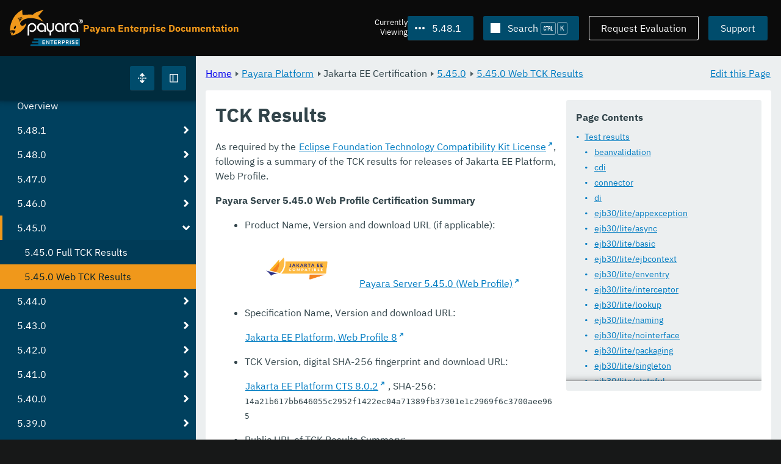

--- FILE ---
content_type: text/html
request_url: https://docs.payara.fish/enterprise/docs/5.48.1/Jakarta%20EE%20Certification/5.45.0/5.45.0%20Web%20TCK%20Results.html
body_size: 10713
content:
<!DOCTYPE html>
<html lang="en" class="no-js" data-ui-path="../../../../_">
	<head>
		    <meta charset="utf-8">
    <meta name="viewport" content="width=device-width,initial-scale=1">
    <title>TCK Results :: Payara Enterprise Documentation</title>
    <meta name="generator" content="Antora 3.1.9">
    <link rel="stylesheet" href="../../../../_/ui/css/payara.css" type="text/css" media="all">
    <link rel="stylesheet" href="../../../../_/ui-docs/css/payara-docs.css" type="text/css" media="all">
    <link rel="stylesheet" href="../../../../_/ui-docs/css/highlight.css" type="text/css" media="all">
    <link rel="stylesheet" href="../../../../_/ui-docs/css/payara-docs-print.css" type="text/css" media="print">
	<link rel="preload" href="../../../../_/ui/fonts/ibm-plex-sans-v2-latin-regular.woff2" as="font" />
	<link rel="preload" href="../../../../_/ui/fonts/ibm-plex-sans-v2-latin-regular.woff2" as="font" />
        <link rel="stylesheet" href="https://cdn.jsdelivr.net/npm/@docsearch/css@alpha" />
    <meta name="docsearch:version" content="5.48.1" />
	<link rel="icon" href="../../../../_/ui/favicons/payara/favicon.ico" sizes="any" /><!-- 32×32 -->
	<link rel="icon" href="../../../../_/ui/favicons/payara/favicon.svg" type="image/svg+xml" />
	<link rel="apple-touch-icon" href="../../../../_/ui/favicons/payara/apple-touch-icon.png" /><!-- 180×180 -->
	</head>
	<body class="page page--sticky-header theme--light article
		
			docs__enterprise
	">
		<header class="page__header">
	<div class="page__header__cards cards card--no-pad">
		<div class="card--content-width docs__logo">
			<a href="../../../.." class="logo">					<img src="../../../../_/ui/images/logo-enterprise.svg" alt="Payara Enterprise Documentation" class="logo__full" />
			</a>
		</div><!-- .docs__logo -->
		<div class="docs__title">
			<h3>Payara Enterprise Documentation</h3>
		</div>
		<div class="card--content-width text-align--right docs__header-nav">
				<blinky-filter-menu class="filter-menu filter-menu--right" no-matches="No versions found." list-height="50vh">
		<span class="filter-menu__text">Currently <span>Viewing</span></span>
		<button class="button filter-menu__current">5.48.1</button>
		<span class="filter-menu__list  text-align--left">
			<a href="#" class="filter-menu__skip">Skip version selector.</a>
			<ul>
						<li>
							<a class="is-missing" href="../../../Overview.html">6.34.0</a>
						</li>
						<li>
							<a class="is-missing" href="../../../6.33.0/Overview.html">6.33.0</a>
						</li>
						<li>
							<a class="is-missing" href="../../../6.32.0/Overview.html">6.32.0</a>
						</li>
						<li>
							<a class="is-missing" href="../../../6.31.0/Overview.html">6.31.0</a>
						</li>
						<li>
							<a class="is-missing" href="../../../6.30.0/Overview.html">6.30.0</a>
						</li>
						<li>
							<a class="is-missing" href="../../../6.29.0/Overview.html">6.29.0</a>
						</li>
						<li>
							<a class="is-missing" href="../../../6.28.0/Overview.html">6.28.0</a>
						</li>
						<li>
							<a class="is-missing" href="../../../6.27.0/Overview.html">6.27.0</a>
						</li>
						<li>
							<a class="is-missing" href="../../../6.26.1/Overview.html">6.26.1</a>
						</li>
						<li>
							<a class="is-missing" href="../../../6.26.0/Overview.html">6.26.0</a>
						</li>
						<li>
							<a class="is-missing" href="../../../6.25.0/Overview.html">6.25.0</a>
						</li>
						<li>
							<a class="is-missing" href="../../../6.24.0/Overview.html">6.24.0</a>
						</li>
						<li>
							<a class="is-missing" href="../../../6.23.0/Overview.html">6.23.0</a>
						</li>
						<li>
							<a class="is-missing" href="../../../6.22.0/Overview.html">6.22.0</a>
						</li>
						<li>
							<a class="is-missing" href="../../../6.21.0/Overview.html">6.21.0</a>
						</li>
						<li>
							<a class="is-missing" href="../../../6.20.0/Overview.html">6.20.0</a>
						</li>
						<li>
							<a class="is-missing" href="../../../6.19.0/Overview.html">6.19.0</a>
						</li>
						<li>
							<a class="is-missing" href="../../../6.18.0/Overview.html">6.18.0</a>
						</li>
						<li>
							<a class="is-missing" href="../../../6.17.0/Overview.html">6.17.0</a>
						</li>
						<li>
							<a class="is-missing" href="../../../6.16.0/Overview.html">6.16.0</a>
						</li>
						<li>
							<a class="is-missing" href="../../../6.15.0/Overview.html">6.15.0</a>
						</li>
						<li>
							<a class="is-missing" href="../../../6.14.0/Overview.html">6.14.0</a>
						</li>
						<li>
							<a class="is-missing" href="../../../6.13.0/Overview.html">6.13.0</a>
						</li>
						<li>
							<a class="is-missing" href="../../../6.12.0/Overview.html">6.12.0</a>
						</li>
						<li>
							<a class="is-missing" href="../../../6.11.0/Overview.html">6.11.0</a>
						</li>
						<li>
							<a class="is-missing" href="../../../6.10.0/Overview.html">6.10.0</a>
						</li>
						<li>
							<a class="is-missing" href="../../../6.9.0/Overview.html">6.9.0</a>
						</li>
						<li>
							<a class="is-missing" href="../../../6.8.0/Overview.html">6.8.0</a>
						</li>
						<li>
							<a class="is-missing" href="../../../6.7.0/Overview.html">6.7.0</a>
						</li>
						<li>
							<a class="is-missing" href="../../../6.6.0/Overview.html">6.6.0</a>
						</li>
						<li>
							<a class="is-missing" href="../../../6.5.0/Overview.html">6.5.0</a>
						</li>
						<li>
							<a class="is-missing" href="../../../6.4.0/Overview.html">6.4.0</a>
						</li>
						<li>
							<a class="is-missing" href="../../../6.3.0/Overview.html">6.3.0</a>
						</li>
						<li>
							<a class="is-missing" href="../../../6.2.0/Overview.html">6.2.0</a>
						</li>
						<li>
							<a class="is-missing" href="../../../6.1.0/Overview.html">6.1.0</a>
						</li>
						<li>
							<a class="is-missing" href="../../../6.0.0/Overview.html">6.0.0</a>
						</li>
						<li>
							<a href="../../../5.83.0/Jakarta%20EE%20Certification/5.45.0/5.45.0%20Web%20TCK%20Results.html">5.83.0</a>
						</li>
						<li>
							<a href="../../../5.82.0/Jakarta%20EE%20Certification/5.45.0/5.45.0%20Web%20TCK%20Results.html">5.82.0</a>
						</li>
						<li>
							<a href="../../../5.81.0/Jakarta%20EE%20Certification/5.45.0/5.45.0%20Web%20TCK%20Results.html">5.81.0</a>
						</li>
						<li>
							<a href="../../../5.80.0/Jakarta%20EE%20Certification/5.45.0/5.45.0%20Web%20TCK%20Results.html">5.80.0</a>
						</li>
						<li>
							<a href="../../../5.79.0/Jakarta%20EE%20Certification/5.45.0/5.45.0%20Web%20TCK%20Results.html">5.79.0</a>
						</li>
						<li>
							<a href="../../../5.78.0/Jakarta%20EE%20Certification/5.45.0/5.45.0%20Web%20TCK%20Results.html">5.78.0</a>
						</li>
						<li>
							<a href="../../../5.77.0/Jakarta%20EE%20Certification/5.45.0/5.45.0%20Web%20TCK%20Results.html">5.77.0</a>
						</li>
						<li>
							<a href="../../../5.76.0/Jakarta%20EE%20Certification/5.45.0/5.45.0%20Web%20TCK%20Results.html">5.76.0</a>
						</li>
						<li>
							<a href="../../../5.75.1/Jakarta%20EE%20Certification/5.45.0/5.45.0%20Web%20TCK%20Results.html">5.75.1</a>
						</li>
						<li>
							<a href="../../../5.75.0/Jakarta%20EE%20Certification/5.45.0/5.45.0%20Web%20TCK%20Results.html">5.75.0</a>
						</li>
						<li>
							<a href="../../../5.74.0/Jakarta%20EE%20Certification/5.45.0/5.45.0%20Web%20TCK%20Results.html">5.74.0</a>
						</li>
						<li>
							<a href="../../../5.73.0/Jakarta%20EE%20Certification/5.45.0/5.45.0%20Web%20TCK%20Results.html">5.73.0</a>
						</li>
						<li>
							<a href="../../../5.72.0/Jakarta%20EE%20Certification/5.45.0/5.45.0%20Web%20TCK%20Results.html">5.72.0</a>
						</li>
						<li>
							<a href="../../../5.71.0/Jakarta%20EE%20Certification/5.45.0/5.45.0%20Web%20TCK%20Results.html">5.71.0</a>
						</li>
						<li>
							<a href="../../../5.70.0/Jakarta%20EE%20Certification/5.45.0/5.45.0%20Web%20TCK%20Results.html">5.70.0</a>
						</li>
						<li>
							<a href="../../../5.69.0/Jakarta%20EE%20Certification/5.45.0/5.45.0%20Web%20TCK%20Results.html">5.69.0</a>
						</li>
						<li>
							<a href="../../../5.68.0/Jakarta%20EE%20Certification/5.45.0/5.45.0%20Web%20TCK%20Results.html">5.68.0</a>
						</li>
						<li>
							<a href="../../../5.67.0/Jakarta%20EE%20Certification/5.45.0/5.45.0%20Web%20TCK%20Results.html">5.67.0</a>
						</li>
						<li>
							<a href="../../../5.66.0/Jakarta%20EE%20Certification/5.45.0/5.45.0%20Web%20TCK%20Results.html">5.66.0</a>
						</li>
						<li>
							<a href="../../../5.65.0/Jakarta%20EE%20Certification/5.45.0/5.45.0%20Web%20TCK%20Results.html">5.65.0</a>
						</li>
						<li>
							<a href="../../../5.64.0/Jakarta%20EE%20Certification/5.45.0/5.45.0%20Web%20TCK%20Results.html">5.64.0</a>
						</li>
						<li>
							<a href="../../../5.63.0/Jakarta%20EE%20Certification/5.45.0/5.45.0%20Web%20TCK%20Results.html">5.63.0</a>
						</li>
						<li>
							<a href="../../../5.62.0/Jakarta%20EE%20Certification/5.45.0/5.45.0%20Web%20TCK%20Results.html">5.62.0</a>
						</li>
						<li>
							<a href="../../../5.61.0/Jakarta%20EE%20Certification/5.45.0/5.45.0%20Web%20TCK%20Results.html">5.61.0</a>
						</li>
						<li>
							<a href="../../../5.60.0/Jakarta%20EE%20Certification/5.45.0/5.45.0%20Web%20TCK%20Results.html">5.60.0</a>
						</li>
						<li>
							<a href="../../../5.59.0/Jakarta%20EE%20Certification/5.45.0/5.45.0%20Web%20TCK%20Results.html">5.59.0</a>
						</li>
						<li>
							<a href="../../../5.58.0/Jakarta%20EE%20Certification/5.45.0/5.45.0%20Web%20TCK%20Results.html">5.58.0</a>
						</li>
						<li>
							<a href="../../../5.57.0/Jakarta%20EE%20Certification/5.45.0/5.45.0%20Web%20TCK%20Results.html">5.57.0</a>
						</li>
						<li>
							<a href="../../../5.56.0/Jakarta%20EE%20Certification/5.45.0/5.45.0%20Web%20TCK%20Results.html">5.56.0</a>
						</li>
						<li>
							<a href="../../../5.55.0/Jakarta%20EE%20Certification/5.45.0/5.45.0%20Web%20TCK%20Results.html">5.55.0</a>
						</li>
						<li>
							<a href="../../../5.54.0/Jakarta%20EE%20Certification/5.45.0/5.45.0%20Web%20TCK%20Results.html">5.54.0</a>
						</li>
						<li>
							<a href="../../../5.53.0/Jakarta%20EE%20Certification/5.45.0/5.45.0%20Web%20TCK%20Results.html">5.53.0</a>
						</li>
						<li>
							<a href="../../../5.52.0/Jakarta%20EE%20Certification/5.45.0/5.45.0%20Web%20TCK%20Results.html">5.52.0</a>
						</li>
						<li>
							<a href="../../../5.51.0/Jakarta%20EE%20Certification/5.45.0/5.45.0%20Web%20TCK%20Results.html">5.51.0</a>
						</li>
						<li>
							<a href="../../../5.50.0/Jakarta%20EE%20Certification/5.45.0/5.45.0%20Web%20TCK%20Results.html">5.50.0</a>
						</li>
						<li>
							<a href="../../../5.49.0/Jakarta%20EE%20Certification/5.45.0/5.45.0%20Web%20TCK%20Results.html">5.49.0</a>
						</li>
						<li>
							<a href="../../../5.48.0/Jakarta%20EE%20Certification/5.45.0/5.45.0%20Web%20TCK%20Results.html">5.48.0</a>
						</li>
						<li>
							<a href="../../../5.47.0/Jakarta%20EE%20Certification/5.45.0/5.45.0%20Web%20TCK%20Results.html">5.47.0</a>
						</li>
						<li>
							<a href="../../../5.46.0/Jakarta%20EE%20Certification/5.45.0/5.45.0%20Web%20TCK%20Results.html">5.46.0</a>
						</li>
						<li>
							<a href="../../../5.45.0/Jakarta%20EE%20Certification/5.45.0/5.45.0%20Web%20TCK%20Results.html">5.45.0</a>
						</li>
						<li>
							<a class="is-missing" href="../../../5.44.0/Overview.html">5.44.0</a>
						</li>
						<li>
							<a class="is-missing" href="../../../5.43.0/Overview.html">5.43.0</a>
						</li>
						<li>
							<a class="is-missing" href="../../../5.42.0/Overview.html">5.42.0</a>
						</li>
						<li>
							<a class="is-missing" href="../../../5.41.0/Overview.html">5.41.0</a>
						</li>
						<li>
							<a class="is-missing" href="../../../5.40.0/Overview.html">5.40.0</a>
						</li>
						<li>
							<a class="is-missing" href="../../../5.39.0/Overview.html">5.39.0</a>
						</li>
						<li>
							<a class="is-missing" href="../../../5.38.0/README.html">5.38.0</a>
						</li>
						<li>
							<a class="is-missing" href="../../../5.37.0/README.html">5.37.0</a>
						</li>
						<li>
							<a class="is-missing" href="../../../5.36.0/README.html">5.36.0</a>
						</li>
						<li>
							<a class="is-missing" href="../../../5.35.0/README.html">5.35.0</a>
						</li>
						<li>
							<a class="is-missing" href="../../../5.34.0/README.html">5.34.0</a>
						</li>
						<li>
							<a class="is-missing" href="../../../5.33.0/README.html">5.33.0</a>
						</li>
						<li>
							<a class="is-missing" href="../../../5.32.0/README.html">5.32.0</a>
						</li>
						<li>
							<a class="is-missing" href="../../../5.31.0/README.html">5.31.0</a>
						</li>
						<li>
							<a class="is-missing" href="../../../5.30.0/README.html">5.30.0</a>
						</li>
						<li>
							<a class="is-missing" href="../../../5.29.0/README.html">5.29.0</a>
						</li>
						<li>
							<a class="is-missing" href="../../../5.28.0/README.html">5.28.0</a>
						</li>
						<li>
							<a class="is-missing" href="../../../5.27.0/README.html">5.27.0</a>
						</li>
						<li>
							<a class="is-missing" href="../../../5.26.0/README.html">5.26.0</a>
						</li>
						<li>
							<a class="is-missing" href="../../../5.25.0/README.html">5.25.0</a>
						</li>
						<li>
							<a class="is-missing" href="../../../5.24.0/README.html">5.24.0</a>
						</li>
						<li>
							<a class="is-missing" href="../../../5.23.0/README.html">5.23.0</a>
						</li>
						<li>
							<a class="is-missing" href="../../../5.22.0/README.html">5.22.0</a>
						</li>
						<li>
							<a class="is-missing" href="../../../5.21.0/README.html">5.21.0</a>
						</li>
						<li>
							<a class="is-missing" href="../../../5.20.0/README.html">5.20.0</a>
						</li>
			</ul>
		</span>
	</blinky-filter-menu>
				<span id="search-input-container" class="docs__search-button"></span>
				<span class="buttons--light docs__wide">
					<a href="https://www.payara.fish/page/payara-enterprise-downloads/" class="button button--ghost">Request Evaluation</a>
				</span>
				<a href="https://support.payara.fish" class="button docs__wide">Support</a>
			<button id="external-toggle-sidebar" type="button" class="docs__narrow button sidebar__toggle" aria-expanded="false">
				<svg class="icon" width="1em" height="1em" viewbox="0 0 16 16" aria-hidden="true" focusable="false">
					<use href="../../../../_/ui/images/icons.svg#icon-sidebar"></use>
				</svg>
				<span class="visually-hidden">Toggle Sidebar</span>
			</button>
		</div><!-- .docs__header-nav -->
	</div><!-- .page__header__cards -->
</header>
		<div class="page__main">
	<blinky-sidebar class="page__sidebar page__sidebar--wider" id="sidebar1" toggle="1" minimized="0" toggle-label="Toggle Sidebar" data-component="docs" data-version="5.48.1">
	<header class="sidebar__header">
		<docs-expand-all>
			<blinky-toggle-button type="icon-only" button-class="button docs__expand-all" icon-0="expand" text-0="Expand All" icon-1="collapse" text-1="Collapse All" toggled="0">
			</blinky-toggle-button>
		</docs-expand-all>
	</header>
		<blinky-scroll-hints class="sidebar__content">
		<button class="nav-menu-toggle" aria-label="Toggle expand/collapse all" style="display: none"></button>
			<h4><a href="../../Overview.html">Payara Platform</a></h4>
		<nav class="menu menu--vertical">
					<ul class="menu__group">
			<li class="menu__item" data-depth="0">
					<button href="#" tabindex=0 class="menu__content menu--button">
						<span class="menu__text">General Info</span>
					</button>
						<ul class="menu__group">
			<li class="menu__item" data-depth="1">
					<a class="menu__content" href="../../General%20Info/Overview.html" ><span class="menu__text">Overview</span></a>
							</li>
			<li class="menu__item" data-depth="1">
					<a class="menu__content" href="../../General%20Info/Getting%20Started.html" ><span class="menu__text">Getting Started</span></a>
							</li>
			<li class="menu__item" data-depth="1">
					<a class="menu__content" href="../../General%20Info/Supported%20Platforms.html" ><span class="menu__text">Supported Platforms</span></a>
							</li>
			<li class="menu__item" data-depth="1">
					<a class="menu__content" href="../../General%20Info/Support%20Integration.html" ><span class="menu__text">Support Integration</span></a>
							</li>
		</ul>
			</li>
			<li class="menu__item" data-depth="0">
					<button href="#" tabindex=0 class="menu__content menu--button">
						<span class="menu__text">Technical Documentation</span>
					</button>
						<ul class="menu__group">
			<li class="menu__item" data-depth="1">
					<button href="#" tabindex=0 class="menu__content menu--button">
						<span class="menu__text">Payara Server Documentation</span>
					</button>
						<ul class="menu__group">
			<li class="menu__item" data-depth="2">
					<a class="menu__content" href="../../Technical%20Documentation/Payara%20Server%20Documentation/Overview.html" ><span class="menu__text">Overview</span></a>
							</li>
			<li class="menu__item" data-depth="2">
					<button href="#" tabindex=0 class="menu__content menu--button">
						<span class="menu__text">Server Configuration And Management</span>
					</button>
						<ul class="menu__group">
			<li class="menu__item" data-depth="3">
					<button href="#" tabindex=0 class="menu__content menu--button">
						<span class="menu__text">Admin Console Enhancements</span>
					</button>
						<ul class="menu__group">
			<li class="menu__item" data-depth="4">
					<a class="menu__content" href="../../Technical%20Documentation/Payara%20Server%20Documentation/Server%20Configuration%20And%20Management/Admin%20Console%20Enhancements/Overview.html" ><span class="menu__text">Overview</span></a>
							</li>
			<li class="menu__item" data-depth="4">
					<a class="menu__content" href="../../Technical%20Documentation/Payara%20Server%20Documentation/Server%20Configuration%20And%20Management/Admin%20Console%20Enhancements/Asadmin%20Recorder.html" ><span class="menu__text">Asadmin Recorder</span></a>
							</li>
			<li class="menu__item" data-depth="4">
					<a class="menu__content" href="../../Technical%20Documentation/Payara%20Server%20Documentation/Server%20Configuration%20And%20Management/Admin%20Console%20Enhancements/Auditing%20Service.html" ><span class="menu__text">Auditing Service</span></a>
							</li>
			<li class="menu__item" data-depth="4">
					<a class="menu__content" href="../../Technical%20Documentation/Payara%20Server%20Documentation/Server%20Configuration%20And%20Management/Admin%20Console%20Enhancements/Environment%20Warning.html" ><span class="menu__text">Environment Warning</span></a>
							</li>
		</ul>
			</li>
			<li class="menu__item" data-depth="3">
					<button href="#" tabindex=0 class="menu__content menu--button">
						<span class="menu__text">Application Deployment</span>
					</button>
						<ul class="menu__group">
			<li class="menu__item" data-depth="4">
					<a class="menu__content" href="../../Technical%20Documentation/Payara%20Server%20Documentation/Server%20Configuration%20And%20Management/Application%20Deployment/Overview.html" ><span class="menu__text">Overview</span></a>
							</li>
			<li class="menu__item" data-depth="4">
					<a class="menu__content" href="../../Technical%20Documentation/Payara%20Server%20Documentation/Server%20Configuration%20And%20Management/Application%20Deployment/Deployment%20Descriptors.html" ><span class="menu__text">Deployment Descriptors</span></a>
							</li>
			<li class="menu__item" data-depth="4">
					<a class="menu__content" href="../../Technical%20Documentation/Payara%20Server%20Documentation/Server%20Configuration%20And%20Management/Application%20Deployment/Descriptor%20Elements.html" ><span class="menu__text">Descriptor Elements</span></a>
							</li>
			<li class="menu__item" data-depth="4">
					<a class="menu__content" href="../../Technical%20Documentation/Payara%20Server%20Documentation/Server%20Configuration%20And%20Management/Application%20Deployment/Concurrent%20CDI%20Bean%20Loading.html" ><span class="menu__text">Concurrent CDI Bean Loading</span></a>
							</li>
		</ul>
			</li>
			<li class="menu__item" data-depth="3">
					<button href="#" tabindex=0 class="menu__content menu--button">
						<span class="menu__text">Asadmin Commands</span>
					</button>
						<ul class="menu__group">
			<li class="menu__item" data-depth="4">
					<a class="menu__content" href="../../Technical%20Documentation/Payara%20Server%20Documentation/Server%20Configuration%20And%20Management/Asadmin%20Commands/Server%20Management%20Asadmin%20Commands.html" ><span class="menu__text">Server Management Asadmin Commands</span></a>
							</li>
			<li class="menu__item" data-depth="4">
					<a class="menu__content" href="../../Technical%20Documentation/Payara%20Server%20Documentation/Server%20Configuration%20And%20Management/Asadmin%20Commands/Auto%20Naming.html" ><span class="menu__text">Auto Naming</span></a>
							</li>
			<li class="menu__item" data-depth="4">
					<a class="menu__content" href="../../Technical%20Documentation/Payara%20Server%20Documentation/Server%20Configuration%20And%20Management/Asadmin%20Commands/Multimode%20Event%20Designators%20Support.html" ><span class="menu__text">Multimode Event Designators Support</span></a>
							</li>
			<li class="menu__item" data-depth="4">
					<a class="menu__content" href="../../Technical%20Documentation/Payara%20Server%20Documentation/Server%20Configuration%20And%20Management/Asadmin%20Commands/Print%20Certificate%20Data.html" ><span class="menu__text">Print Certificate Data</span></a>
							</li>
		</ul>
			</li>
			<li class="menu__item" data-depth="3">
					<button href="#" tabindex=0 class="menu__content menu--button">
						<span class="menu__text">Classloading</span>
					</button>
						<ul class="menu__group">
			<li class="menu__item" data-depth="4">
					<a class="menu__content" href="../../Technical%20Documentation/Payara%20Server%20Documentation/Server%20Configuration%20And%20Management/Classloading/Overview.html" ><span class="menu__text">Overview</span></a>
							</li>
			<li class="menu__item" data-depth="4">
					<a class="menu__content" href="../../Technical%20Documentation/Payara%20Server%20Documentation/Server%20Configuration%20And%20Management/Classloading/Standard%20Classloading.html" ><span class="menu__text">Standard Classloading</span></a>
							</li>
			<li class="menu__item" data-depth="4">
					<a class="menu__content" href="../../Technical%20Documentation/Payara%20Server%20Documentation/Server%20Configuration%20And%20Management/Classloading/Enhanced%20Classloading.html" ><span class="menu__text">Enhanced Classloading</span></a>
							</li>
		</ul>
			</li>
			<li class="menu__item" data-depth="3">
					<button href="#" tabindex=0 class="menu__content menu--button">
						<span class="menu__text">Concurrency Enhancements</span>
					</button>
						<ul class="menu__group">
			<li class="menu__item" data-depth="4">
					<a class="menu__content" href="../../Technical%20Documentation/Payara%20Server%20Documentation/Server%20Configuration%20And%20Management/Concurrency%20Enhancements/Overview.html" ><span class="menu__text">Overview</span></a>
							</li>
			<li class="menu__item" data-depth="4">
					<a class="menu__content" href="../../Technical%20Documentation/Payara%20Server%20Documentation/Server%20Configuration%20And%20Management/Concurrency%20Enhancements/Configuring%20Context%20Services.html" ><span class="menu__text">Configuring Context Services</span></a>
							</li>
			<li class="menu__item" data-depth="4">
					<a class="menu__content" href="../../Technical%20Documentation/Payara%20Server%20Documentation/Server%20Configuration%20And%20Management/Concurrency%20Enhancements/Configuring%20Managed%20Executor%20Services.html" ><span class="menu__text">Configuring Managed Executor Services</span></a>
							</li>
			<li class="menu__item" data-depth="4">
					<a class="menu__content" href="../../Technical%20Documentation/Payara%20Server%20Documentation/Server%20Configuration%20And%20Management/Concurrency%20Enhancements/Configuring%20Managed%20Scheduled%20Executor%20Services.html" ><span class="menu__text">Configuring Managed Scheduled Executor Services</span></a>
							</li>
			<li class="menu__item" data-depth="4">
					<a class="menu__content" href="../../Technical%20Documentation/Payara%20Server%20Documentation/Server%20Configuration%20And%20Management/Concurrency%20Enhancements/Configuring%20Managed%20Thread%20Factories.html" ><span class="menu__text">Configuring Managed Thread Factories</span></a>
							</li>
		</ul>
			</li>
			<li class="menu__item" data-depth="3">
					<button href="#" tabindex=0 class="menu__content menu--button">
						<span class="menu__text">Configuration Options</span>
					</button>
						<ul class="menu__group">
			<li class="menu__item" data-depth="4">
					<a class="menu__content" href="../../Technical%20Documentation/Payara%20Server%20Documentation/Server%20Configuration%20And%20Management/Configuration%20Options/Integrated%20Certificate%20Management.html" ><span class="menu__text">Integrated Certificate Management</span></a>
							</li>
			<li class="menu__item" data-depth="4">
					<a class="menu__content" href="../../Technical%20Documentation/Payara%20Server%20Documentation/Server%20Configuration%20And%20Management/Configuration%20Options/JVM%20Options.html" ><span class="menu__text">JVM Options</span></a>
							</li>
			<li class="menu__item" data-depth="4">
					<a class="menu__content" href="../../Technical%20Documentation/Payara%20Server%20Documentation/Server%20Configuration%20And%20Management/Configuration%20Options/Password%20Aliases.html" ><span class="menu__text">Password Aliases</span></a>
							</li>
			<li class="menu__item" data-depth="4">
					<a class="menu__content" href="../../Technical%20Documentation/Payara%20Server%20Documentation/Server%20Configuration%20And%20Management/Configuration%20Options/Phone%20Home.html" ><span class="menu__text">Phone Home</span></a>
							</li>
			<li class="menu__item" data-depth="4">
					<a class="menu__content" href="../../Technical%20Documentation/Payara%20Server%20Documentation/Server%20Configuration%20And%20Management/Configuration%20Options/SSL%20Certificates.html" ><span class="menu__text">SSL Certificates</span></a>
							</li>
			<li class="menu__item" data-depth="4">
					<a class="menu__content" href="../../Technical%20Documentation/Payara%20Server%20Documentation/Server%20Configuration%20And%20Management/Configuration%20Options/System%20Properties.html" ><span class="menu__text">System Properties</span></a>
							</li>
			<li class="menu__item" data-depth="4">
					<button href="#" tabindex=0 class="menu__content menu--button">
						<span class="menu__text">Variable Substitution</span>
					</button>
						<ul class="menu__group">
			<li class="menu__item" data-depth="5">
					<a class="menu__content" href="../../Technical%20Documentation/Payara%20Server%20Documentation/Server%20Configuration%20And%20Management/Configuration%20Options/Variable%20Substitution/Types%20of%20Variables.html" ><span class="menu__text">Types of Variables</span></a>
							</li>
			<li class="menu__item" data-depth="5">
					<a class="menu__content" href="../../Technical%20Documentation/Payara%20Server%20Documentation/Server%20Configuration%20And%20Management/Configuration%20Options/Variable%20Substitution/Usage%20of%20Variables.html" ><span class="menu__text">Usage of Variables</span></a>
							</li>
		</ul>
			</li>
		</ul>
			</li>
			<li class="menu__item" data-depth="3">
					<button href="#" tabindex=0 class="menu__content menu--button">
						<span class="menu__text">Docker Host Support</span>
					</button>
						<ul class="menu__group">
			<li class="menu__item" data-depth="4">
					<a class="menu__content" href="../../Technical%20Documentation/Payara%20Server%20Documentation/Server%20Configuration%20And%20Management/Docker%20Host%20Support/Docker%20Nodes.html" ><span class="menu__text">Docker Nodes</span></a>
							</li>
			<li class="menu__item" data-depth="4">
					<a class="menu__content" href="../../Technical%20Documentation/Payara%20Server%20Documentation/Server%20Configuration%20And%20Management/Docker%20Host%20Support/Docker%20Instances.html" ><span class="menu__text">Docker Instances</span></a>
							</li>
		</ul>
			</li>
			<li class="menu__item" data-depth="3">
					<button href="#" tabindex=0 class="menu__content menu--button">
						<span class="menu__text">Domain Data Grid And Hazelcast</span>
					</button>
						<ul class="menu__group">
			<li class="menu__item" data-depth="4">
					<a class="menu__content" href="../../Technical%20Documentation/Payara%20Server%20Documentation/Server%20Configuration%20And%20Management/Domain%20Data%20Grid%20And%20Hazelcast/Overview.html" ><span class="menu__text">Overview</span></a>
							</li>
			<li class="menu__item" data-depth="4">
					<a class="menu__content" href="../../Technical%20Documentation/Payara%20Server%20Documentation/Server%20Configuration%20And%20Management/Domain%20Data%20Grid%20And%20Hazelcast/Discovery.html" ><span class="menu__text">Discovery</span></a>
							</li>
			<li class="menu__item" data-depth="4">
					<a class="menu__content" href="../../Technical%20Documentation/Payara%20Server%20Documentation/Server%20Configuration%20And%20Management/Domain%20Data%20Grid%20And%20Hazelcast/Configuration.html" ><span class="menu__text">Configuration</span></a>
							</li>
			<li class="menu__item" data-depth="4">
					<a class="menu__content" href="../../Technical%20Documentation/Payara%20Server%20Documentation/Server%20Configuration%20And%20Management/Domain%20Data%20Grid%20And%20Hazelcast/Viewing%20Members.html" ><span class="menu__text">Viewing Members</span></a>
							</li>
			<li class="menu__item" data-depth="4">
					<a class="menu__content" href="../../Technical%20Documentation/Payara%20Server%20Documentation/Server%20Configuration%20And%20Management/Domain%20Data%20Grid%20And%20Hazelcast/Encryption.html" ><span class="menu__text">Encryption</span></a>
							</li>
			<li class="menu__item" data-depth="4">
					<a class="menu__content" href="../../Technical%20Documentation/Payara%20Server%20Documentation/Server%20Configuration%20And%20Management/Domain%20Data%20Grid%20And%20Hazelcast/Datagrid%20in%20Applications.html" ><span class="menu__text">Datagrid in Applications</span></a>
							</li>
		</ul>
			</li>
			<li class="menu__item" data-depth="3">
					<button href="#" tabindex=0 class="menu__content menu--button">
						<span class="menu__text">HTTP Service</span>
					</button>
						<ul class="menu__group">
			<li class="menu__item" data-depth="4">
					<a class="menu__content" href="../../Technical%20Documentation/Payara%20Server%20Documentation/Server%20Configuration%20And%20Management/HTTP%20Service/Overview.html" ><span class="menu__text">Overview</span></a>
							</li>
			<li class="menu__item" data-depth="4">
					<a class="menu__content" href="../../Technical%20Documentation/Payara%20Server%20Documentation/Server%20Configuration%20And%20Management/HTTP%20Service/Network%20Listeners.html" ><span class="menu__text">Network Listeners</span></a>
							</li>
			<li class="menu__item" data-depth="4">
					<a class="menu__content" href="../../Technical%20Documentation/Payara%20Server%20Documentation/Server%20Configuration%20And%20Management/HTTP%20Service/Protocols.html" ><span class="menu__text">Protocols</span></a>
							</li>
			<li class="menu__item" data-depth="4">
					<a class="menu__content" href="../../Technical%20Documentation/Payara%20Server%20Documentation/Server%20Configuration%20And%20Management/HTTP%20Service/Virtual%20Servers.html" ><span class="menu__text">Virtual Servers</span></a>
							</li>
		</ul>
			</li>
			<li class="menu__item" data-depth="3">
					<button href="#" tabindex=0 class="menu__content menu--button">
						<span class="menu__text">JDBC Resource Management</span>
					</button>
						<ul class="menu__group">
			<li class="menu__item" data-depth="4">
					<a class="menu__content" href="../../Technical%20Documentation/Payara%20Server%20Documentation/Server%20Configuration%20And%20Management/JDBC%20Resource%20Management/JDBC.html" ><span class="menu__text">JDBC</span></a>
							</li>
			<li class="menu__item" data-depth="4">
					<a class="menu__content" href="../../Technical%20Documentation/Payara%20Server%20Documentation/Server%20Configuration%20And%20Management/JDBC%20Resource%20Management/SQL.html" ><span class="menu__text">SQL</span></a>
							</li>
		</ul>
			</li>
			<li class="menu__item" data-depth="3">
					<button href="#" tabindex=0 class="menu__content menu--button">
						<span class="menu__text">Security Configuration</span>
					</button>
						<ul class="menu__group">
			<li class="menu__item" data-depth="4">
					<a class="menu__content" href="../../Technical%20Documentation/Payara%20Server%20Documentation/Server%20Configuration%20And%20Management/Security%20Configuration/Overview.html" ><span class="menu__text">Overview</span></a>
							</li>
			<li class="menu__item" data-depth="4">
					<a class="menu__content" href="../../Technical%20Documentation/Payara%20Server%20Documentation/Server%20Configuration%20And%20Management/Security%20Configuration/JACC.html" ><span class="menu__text">JACC</span></a>
							</li>
			<li class="menu__item" data-depth="4">
					<a class="menu__content" href="../../Technical%20Documentation/Payara%20Server%20Documentation/Server%20Configuration%20And%20Management/Security%20Configuration/Multiple%20Mechanism%20in%20EAR.html" ><span class="menu__text">Multiple Mechanism in EAR</span></a>
							</li>
			<li class="menu__item" data-depth="4">
					<a class="menu__content" href="../../Technical%20Documentation/Payara%20Server%20Documentation/Server%20Configuration%20And%20Management/Security%20Configuration/JCE%20Provider%20Support.html" ><span class="menu__text">JCE Provider Support</span></a>
							</li>
			<li class="menu__item" data-depth="4">
					<button href="#" tabindex=0 class="menu__content menu--button">
						<span class="menu__text">Client Certificates</span>
					</button>
						<ul class="menu__group">
			<li class="menu__item" data-depth="5">
					<a class="menu__content" href="../../Technical%20Documentation/Payara%20Server%20Documentation/Server%20Configuration%20And%20Management/Security%20Configuration/Client%20Certificates/Advanced%20Principal%20Name%20Configuration.html" ><span class="menu__text">Advanced Principal Name Configuration</span></a>
							</li>
			<li class="menu__item" data-depth="5">
					<a class="menu__content" href="../../Technical%20Documentation/Payara%20Server%20Documentation/Server%20Configuration%20And%20Management/Security%20Configuration/Client%20Certificates/Advanced%20Groups%20Configuration.html" ><span class="menu__text">Advanced Groups Configuration</span></a>
							</li>
			<li class="menu__item" data-depth="5">
					<a class="menu__content" href="../../Technical%20Documentation/Payara%20Server%20Documentation/Server%20Configuration%20And%20Management/Security%20Configuration/Client%20Certificates/Custom%20Validators.html" ><span class="menu__text">Custom Validators</span></a>
							</li>
		</ul>
			</li>
		</ul>
			</li>
			<li class="menu__item" data-depth="3">
					<button href="#" tabindex=0 class="menu__content menu--button">
						<span class="menu__text">Thread Pools</span>
					</button>
						<ul class="menu__group">
			<li class="menu__item" data-depth="4">
					<a class="menu__content" href="../../Technical%20Documentation/Payara%20Server%20Documentation/Server%20Configuration%20And%20Management/Thread%20Pools/EJB%20Thread%20Pool.html" ><span class="menu__text">EJB Thread Pool</span></a>
							</li>
			<li class="menu__item" data-depth="4">
					<a class="menu__content" href="../../Technical%20Documentation/Payara%20Server%20Documentation/Server%20Configuration%20And%20Management/Thread%20Pools/Default%20Thread%20Pool%20Size.html" ><span class="menu__text">Default Thread Pool Size</span></a>
							</li>
		</ul>
			</li>
		</ul>
			</li>
			<li class="menu__item" data-depth="2">
					<button href="#" tabindex=0 class="menu__content menu--button">
						<span class="menu__text">Deployment Groups</span>
					</button>
						<ul class="menu__group">
			<li class="menu__item" data-depth="3">
					<a class="menu__content" href="../../Technical%20Documentation/Payara%20Server%20Documentation/Deployment%20Groups/Overview.html" ><span class="menu__text">Overview</span></a>
							</li>
			<li class="menu__item" data-depth="3">
					<a class="menu__content" href="../../Technical%20Documentation/Payara%20Server%20Documentation/Deployment%20Groups/Asadmin%20Commands.html" ><span class="menu__text">Asadmin Commands</span></a>
							</li>
			<li class="menu__item" data-depth="3">
					<a class="menu__content" href="../../Technical%20Documentation/Payara%20Server%20Documentation/Deployment%20Groups/Timers.html" ><span class="menu__text">Timers</span></a>
							</li>
		</ul>
			</li>
			<li class="menu__item" data-depth="2">
					<button href="#" tabindex=0 class="menu__content menu--button">
						<span class="menu__text">Logging and Monitoring</span>
					</button>
						<ul class="menu__group">
			<li class="menu__item" data-depth="3">
					<a class="menu__content" href="../../Technical%20Documentation/Payara%20Server%20Documentation/Logging%20and%20Monitoring/HealthCheck%20Service.html" ><span class="menu__text">HealthCheck Service</span></a>
							</li>
			<li class="menu__item" data-depth="3">
					<a class="menu__content" href="../../Technical%20Documentation/Payara%20Server%20Documentation/Logging%20and%20Monitoring/Logging.html" ><span class="menu__text">Logging</span></a>
							</li>
			<li class="menu__item" data-depth="3">
					<button href="#" tabindex=0 class="menu__content menu--button">
						<span class="menu__text">Monitoring Service</span>
					</button>
						<ul class="menu__group">
			<li class="menu__item" data-depth="4">
					<a class="menu__content" href="../../Technical%20Documentation/Payara%20Server%20Documentation/Logging%20and%20Monitoring/Monitoring%20Service/Basic%20Monitoring%20Configuration.html" ><span class="menu__text">Basic Monitoring Configuration</span></a>
							</li>
			<li class="menu__item" data-depth="4">
					<a class="menu__content" href="../../Technical%20Documentation/Payara%20Server%20Documentation/Logging%20and%20Monitoring/Monitoring%20Service/JMX%20Monitoring.html" ><span class="menu__text">JMX Monitoring</span></a>
							</li>
			<li class="menu__item" data-depth="4">
					<a class="menu__content" href="../../Technical%20Documentation/Payara%20Server%20Documentation/Logging%20and%20Monitoring/Monitoring%20Service/MBeans.html" ><span class="menu__text">MBeans</span></a>
							</li>
			<li class="menu__item" data-depth="4">
					<a class="menu__content" href="../../Technical%20Documentation/Payara%20Server%20Documentation/Logging%20and%20Monitoring/Monitoring%20Service/Rest%20Monitoring.html" ><span class="menu__text">Rest Monitoring</span></a>
							</li>
		</ul>
			</li>
			<li class="menu__item" data-depth="3">
					<button href="#" tabindex=0 class="menu__content menu--button">
						<span class="menu__text">Notification Service</span>
					</button>
						<ul class="menu__group">
			<li class="menu__item" data-depth="4">
					<a class="menu__content" href="../../Technical%20Documentation/Payara%20Server%20Documentation/Logging%20and%20Monitoring/Notification%20Service/Overview.html" ><span class="menu__text">Overview</span></a>
							</li>
			<li class="menu__item" data-depth="4">
					<button href="#" tabindex=0 class="menu__content menu--button">
						<span class="menu__text">JMX Monitoring Notifications</span>
					</button>
						<ul class="menu__group">
			<li class="menu__item" data-depth="5">
					<a class="menu__content" href="../../Technical%20Documentation/Payara%20Server%20Documentation/Logging%20and%20Monitoring/Notification%20Service/JMX%20Monitoring%20Notifications/JMX%20Monitoring%20Notifiers%20Asadmin%20Commands.html" ><span class="menu__text">JMX Monitoring Notifiers Asadmin Commands</span></a>
							</li>
			<li class="menu__item" data-depth="5">
					<a class="menu__content" href="../../Technical%20Documentation/Payara%20Server%20Documentation/Logging%20and%20Monitoring/Notification%20Service/JMX%20Monitoring%20Notifications/JMX%20Monitoring%20Notifiers%20Configuration.html" ><span class="menu__text">JMX Monitoring Notifiers Configuration</span></a>
							</li>
		</ul>
			</li>
			<li class="menu__item" data-depth="4">
					<button href="#" tabindex=0 class="menu__content menu--button">
						<span class="menu__text">Notifiers</span>
					</button>
						<ul class="menu__group">
			<li class="menu__item" data-depth="5">
					<a class="menu__content" href="../../Technical%20Documentation/Payara%20Server%20Documentation/Logging%20and%20Monitoring/Notification%20Service/Notifiers/Log%20Notifier.html" ><span class="menu__text">Log Notifier</span></a>
							</li>
			<li class="menu__item" data-depth="5">
					<a class="menu__content" href="../../Technical%20Documentation/Payara%20Server%20Documentation/Logging%20and%20Monitoring/Notification%20Service/Notifiers/CDI%20Event%20Bus%20Notifier.html" ><span class="menu__text">CDI Event Bus Notifier</span></a>
							</li>
			<li class="menu__item" data-depth="5">
					<a class="menu__content" href="../../Technical%20Documentation/Payara%20Server%20Documentation/Logging%20and%20Monitoring/Notification%20Service/Notifiers/Custom%20Notifier.html" ><span class="menu__text">Custom Notifier</span></a>
							</li>
			<li class="menu__item" data-depth="5">
					<a class="menu__content" href="../../Technical%20Documentation/Payara%20Server%20Documentation/Logging%20and%20Monitoring/Notification%20Service/Notifiers/Datadog%20Notifier.html" ><span class="menu__text">Datadog Notifier</span></a>
							</li>
			<li class="menu__item" data-depth="5">
					<a class="menu__content" href="../../Technical%20Documentation/Payara%20Server%20Documentation/Logging%20and%20Monitoring/Notification%20Service/Notifiers/Discord%20Notifier.html" ><span class="menu__text">Discord Notifier</span></a>
							</li>
			<li class="menu__item" data-depth="5">
					<a class="menu__content" href="../../Technical%20Documentation/Payara%20Server%20Documentation/Logging%20and%20Monitoring/Notification%20Service/Notifiers/Email%20Notifier.html" ><span class="menu__text">Email Notifier</span></a>
							</li>
			<li class="menu__item" data-depth="5">
					<a class="menu__content" href="../../Technical%20Documentation/Payara%20Server%20Documentation/Logging%20and%20Monitoring/Notification%20Service/Notifiers/Event%20Bus%20Notifier.html" ><span class="menu__text">Event Bus Notifier</span></a>
							</li>
			<li class="menu__item" data-depth="5">
					<a class="menu__content" href="../../Technical%20Documentation/Payara%20Server%20Documentation/Logging%20and%20Monitoring/Notification%20Service/Notifiers/JMS%20Notifier.html" ><span class="menu__text">JMS Notifier</span></a>
							</li>
			<li class="menu__item" data-depth="5">
					<a class="menu__content" href="../../Technical%20Documentation/Payara%20Server%20Documentation/Logging%20and%20Monitoring/Notification%20Service/Notifiers/New%20Relic%20Notifier.html" ><span class="menu__text">New Relic Notifier</span></a>
							</li>
			<li class="menu__item" data-depth="5">
					<a class="menu__content" href="../../Technical%20Documentation/Payara%20Server%20Documentation/Logging%20and%20Monitoring/Notification%20Service/Notifiers/SNMP%20Notifier.html" ><span class="menu__text">SNMP Notifier</span></a>
							</li>
			<li class="menu__item" data-depth="5">
					<a class="menu__content" href="../../Technical%20Documentation/Payara%20Server%20Documentation/Logging%20and%20Monitoring/Notification%20Service/Notifiers/Slack%20Notifier.html" ><span class="menu__text">Slack Notifier</span></a>
							</li>
			<li class="menu__item" data-depth="5">
					<a class="menu__content" href="../../Technical%20Documentation/Payara%20Server%20Documentation/Logging%20and%20Monitoring/Notification%20Service/Notifiers/Teams%20Notifier.html" ><span class="menu__text">Teams Notifier</span></a>
							</li>
			<li class="menu__item" data-depth="5">
					<a class="menu__content" href="../../Technical%20Documentation/Payara%20Server%20Documentation/Logging%20and%20Monitoring/Notification%20Service/Notifiers/XMPP%20Notifier.html" ><span class="menu__text">XMPP Notifier</span></a>
							</li>
		</ul>
			</li>
		</ul>
			</li>
			<li class="menu__item" data-depth="3">
					<a class="menu__content" href="../../Technical%20Documentation/Payara%20Server%20Documentation/Logging%20and%20Monitoring/Payara%20InSight.html" ><span class="menu__text">Payara InSight</span></a>
							</li>
			<li class="menu__item" data-depth="3">
					<button href="#" tabindex=0 class="menu__content menu--button">
						<span class="menu__text">Request Tracing Service</span>
					</button>
						<ul class="menu__group">
			<li class="menu__item" data-depth="4">
					<a class="menu__content" href="../../Technical%20Documentation/Payara%20Server%20Documentation/Logging%20and%20Monitoring/Request%20Tracing%20Service/Overview.html" ><span class="menu__text">Overview</span></a>
							</li>
			<li class="menu__item" data-depth="4">
					<a class="menu__content" href="../../Technical%20Documentation/Payara%20Server%20Documentation/Logging%20and%20Monitoring/Request%20Tracing%20Service/Asadmin%20Commands.html" ><span class="menu__text">Asadmin Commands</span></a>
							</li>
			<li class="menu__item" data-depth="4">
					<a class="menu__content" href="../../Technical%20Documentation/Payara%20Server%20Documentation/Logging%20and%20Monitoring/Request%20Tracing%20Service/Configuration.html" ><span class="menu__text">Configuration</span></a>
							</li>
			<li class="menu__item" data-depth="4">
					<a class="menu__content" href="../../Technical%20Documentation/Payara%20Server%20Documentation/Logging%20and%20Monitoring/Request%20Tracing%20Service/Terminology.html" ><span class="menu__text">Terminology</span></a>
							</li>
			<li class="menu__item" data-depth="4">
					<a class="menu__content" href="../../Technical%20Documentation/Payara%20Server%20Documentation/Logging%20and%20Monitoring/Request%20Tracing%20Service/Usage.html" ><span class="menu__text">Usage</span></a>
							</li>
		</ul>
			</li>
		</ul>
			</li>
			<li class="menu__item" data-depth="2">
					<button href="#" tabindex=0 class="menu__content menu--button">
						<span class="menu__text">Jakarta EE API</span>
					</button>
						<ul class="menu__group">
			<li class="menu__item" data-depth="3">
					<button href="#" tabindex=0 class="menu__content menu--button">
						<span class="menu__text">Enterprise Java Beans (EJB)</span>
					</button>
						<ul class="menu__group">
			<li class="menu__item" data-depth="4">
					<a class="menu__content" href="../../Technical%20Documentation/Payara%20Server%20Documentation/Jakarta%20EE%20API/Enterprise%20Java%20Beans%20(EJB)/Overview.html" ><span class="menu__text">Overview</span></a>
							</li>
			<li class="menu__item" data-depth="4">
					<a class="menu__content" href="../../Technical%20Documentation/Payara%20Server%20Documentation/Jakarta%20EE%20API/Enterprise%20Java%20Beans%20(EJB)/JDK%2017%20Support.html" ><span class="menu__text">JDK 17 Support</span></a>
							</li>
			<li class="menu__item" data-depth="4">
					<a class="menu__content" href="../../Technical%20Documentation/Payara%20Server%20Documentation/Jakarta%20EE%20API/Enterprise%20Java%20Beans%20(EJB)/Tracing%20Remote%20EJBs.html" ><span class="menu__text">Tracing Remote EJBs</span></a>
							</li>
		</ul>
			</li>
			<li class="menu__item" data-depth="3">
					<button href="#" tabindex=0 class="menu__content menu--button">
						<span class="menu__text">JAX-RS</span>
					</button>
						<ul class="menu__group">
			<li class="menu__item" data-depth="4">
					<a class="menu__content" href="../../Technical%20Documentation/Payara%20Server%20Documentation/Jakarta%20EE%20API/JAX-RS/CDI%20With%20JAX-RS.html" ><span class="menu__text">CDI With JAX-RS</span></a>
							</li>
		</ul>
			</li>
			<li class="menu__item" data-depth="3">
					<a class="menu__content" href="../../Technical%20Documentation/Payara%20Server%20Documentation/Jakarta%20EE%20API/JAX-WS%20Enhancements.html" ><span class="menu__text">JAX-WS Enhancements</span></a>
							</li>
			<li class="menu__item" data-depth="3">
					<button href="#" tabindex=0 class="menu__content menu--button">
						<span class="menu__text">JBatch API</span>
					</button>
						<ul class="menu__group">
			<li class="menu__item" data-depth="4">
					<a class="menu__content" href="../../Technical%20Documentation/Payara%20Server%20Documentation/Jakarta%20EE%20API/JBatch%20API/Overview.html" ><span class="menu__text">Overview</span></a>
							</li>
			<li class="menu__item" data-depth="4">
					<a class="menu__content" href="../../Technical%20Documentation/Payara%20Server%20Documentation/Jakarta%20EE%20API/JBatch%20API/Database%20Support.html" ><span class="menu__text">Database Support</span></a>
							</li>
			<li class="menu__item" data-depth="4">
					<a class="menu__content" href="../../Technical%20Documentation/Payara%20Server%20Documentation/Jakarta%20EE%20API/JBatch%20API/Improved%20Asadmin%20CLI.html" ><span class="menu__text">Improved Asadmin CLI</span></a>
							</li>
			<li class="menu__item" data-depth="4">
					<a class="menu__content" href="../../Technical%20Documentation/Payara%20Server%20Documentation/Jakarta%20EE%20API/JBatch%20API/Schema%20Name.html" ><span class="menu__text">Schema Name</span></a>
							</li>
			<li class="menu__item" data-depth="4">
					<a class="menu__content" href="../../Technical%20Documentation/Payara%20Server%20Documentation/Jakarta%20EE%20API/JBatch%20API/Table%20Prefix%20and%20Suffix.html" ><span class="menu__text">Table Prefix and Suffix</span></a>
							</li>
		</ul>
			</li>
			<li class="menu__item" data-depth="3">
					<a class="menu__content" href="../../Technical%20Documentation/Payara%20Server%20Documentation/Jakarta%20EE%20API/JCache%20API.html" ><span class="menu__text">JCache API</span></a>
							</li>
			<li class="menu__item" data-depth="3">
					<button href="#" tabindex=0 class="menu__content menu--button">
						<span class="menu__text">JPA</span>
					</button>
						<ul class="menu__group">
			<li class="menu__item" data-depth="4">
					<a class="menu__content" href="../../Technical%20Documentation/Payara%20Server%20Documentation/Jakarta%20EE%20API/JPA/JPA%20Cache%20Coordination.html" ><span class="menu__text">JPA Cache Coordination</span></a>
							</li>
		</ul>
			</li>
			<li class="menu__item" data-depth="3">
					<button href="#" tabindex=0 class="menu__content menu--button">
						<span class="menu__text">JSF API</span>
					</button>
						<ul class="menu__group">
			<li class="menu__item" data-depth="4">
					<a class="menu__content" href="../../Technical%20Documentation/Payara%20Server%20Documentation/Jakarta%20EE%20API/JSF%20API/JSF%20Options.html" ><span class="menu__text">JSF Options</span></a>
							</li>
		</ul>
			</li>
			<li class="menu__item" data-depth="3">
					<a class="menu__content" href="../../Technical%20Documentation/Payara%20Server%20Documentation/Jakarta%20EE%20API/JavaMail%20API.html" ><span class="menu__text">JavaMail API</span></a>
							</li>
		</ul>
			</li>
			<li class="menu__item" data-depth="2">
					<button href="#" tabindex=0 class="menu__content menu--button">
						<span class="menu__text">Management and Monitoring REST API</span>
					</button>
						<ul class="menu__group">
			<li class="menu__item" data-depth="3">
					<a class="menu__content" href="../../Technical%20Documentation/Payara%20Server%20Documentation/Management%20and%20Monitoring%20REST%20API/Overview.html" ><span class="menu__text">Overview</span></a>
							</li>
			<li class="menu__item" data-depth="3">
					<a class="menu__content" href="../../Technical%20Documentation/Payara%20Server%20Documentation/Management%20and%20Monitoring%20REST%20API/Definitions.html" ><span class="menu__text">Definitions</span></a>
							</li>
			<li class="menu__item" data-depth="3">
					<a class="menu__content" href="../../Technical%20Documentation/Payara%20Server%20Documentation/Management%20and%20Monitoring%20REST%20API/Rest%20API.html" ><span class="menu__text">Rest API</span></a>
							</li>
		</ul>
			</li>
			<li class="menu__item" data-depth="2">
					<button href="#" tabindex=0 class="menu__content menu--button">
						<span class="menu__text">Development Debugging And Assistance Tools</span>
					</button>
						<ul class="menu__group">
			<li class="menu__item" data-depth="3">
					<a class="menu__content" href="../../Technical%20Documentation/Payara%20Server%20Documentation/Development%20Debugging%20And%20Assistance%20Tools/CDI.html" ><span class="menu__text">CDI</span></a>
							</li>
		</ul>
			</li>
			<li class="menu__item" data-depth="2">
					<button href="#" tabindex=0 class="menu__content menu--button">
						<span class="menu__text">Extensions</span>
					</button>
						<ul class="menu__group">
			<li class="menu__item" data-depth="3">
					<a class="menu__content" href="../../Technical%20Documentation/Payara%20Server%20Documentation/Extensions/Overview.html" ><span class="menu__text">Overview</span></a>
							</li>
			<li class="menu__item" data-depth="3">
					<button href="#" tabindex=0 class="menu__content menu--button">
						<span class="menu__text">gRPC Support</span>
					</button>
						<ul class="menu__group">
			<li class="menu__item" data-depth="4">
					<a class="menu__content" href="../../Technical%20Documentation/Payara%20Server%20Documentation/Extensions/gRPC%20Support/Overview.html" ><span class="menu__text">Overview</span></a>
							</li>
			<li class="menu__item" data-depth="4">
					<a class="menu__content" href="../../Technical%20Documentation/Payara%20Server%20Documentation/Extensions/gRPC%20Support/Installation.html" ><span class="menu__text">Installation</span></a>
							</li>
			<li class="menu__item" data-depth="4">
					<a class="menu__content" href="../../Technical%20Documentation/Payara%20Server%20Documentation/Extensions/gRPC%20Support/Usage.html" ><span class="menu__text">Usage</span></a>
							</li>
		</ul>
			</li>
		</ul>
			</li>
			<li class="menu__item" data-depth="2">
					<a class="menu__content" href="../../Technical%20Documentation/Payara%20Server%20Documentation/Payara%20Server%20Docker%20Image.html" ><span class="menu__text">Payara Server Docker Image</span></a>
							</li>
			<li class="menu__item" data-depth="2">
					<a class="menu__content" href="../../Technical%20Documentation/Payara%20Server%20Documentation/Payara%20Server%20Embedded.html" ><span class="menu__text">Payara Server Embedded</span></a>
							</li>
			<li class="menu__item" data-depth="2">
					<button href="#" tabindex=0 class="menu__content menu--button">
						<span class="menu__text">Upgrade Payara</span>
					</button>
						<ul class="menu__group">
			<li class="menu__item" data-depth="3">
					<a class="menu__content" href="../../Technical%20Documentation/Payara%20Server%20Documentation/Upgrade%20Payara/Overview.html" ><span class="menu__text">Overview</span></a>
							</li>
			<li class="menu__item" data-depth="3">
					<a class="menu__content" href="../../Technical%20Documentation/Payara%20Server%20Documentation/Upgrade%20Payara/Upgrade%20Tool.html" ><span class="menu__text">Upgrade Tool</span></a>
							</li>
			<li class="menu__item" data-depth="3">
					<a class="menu__content" href="../../Technical%20Documentation/Payara%20Server%20Documentation/Upgrade%20Payara/Backup%20and%20Restore%20Method.html" ><span class="menu__text">Backup and Restore Method</span></a>
							</li>
			<li class="menu__item" data-depth="3">
					<a class="menu__content" href="../../Technical%20Documentation/Payara%20Server%20Documentation/Upgrade%20Payara/Domain%20and%20Node%20Directories%20Method.html" ><span class="menu__text">Domain and Node Directories Method</span></a>
							</li>
		</ul>
			</li>
		</ul>
			</li>
			<li class="menu__item" data-depth="1">
					<button href="#" tabindex=0 class="menu__content menu--button">
						<span class="menu__text">Payara Micro Documentation</span>
					</button>
						<ul class="menu__group">
			<li class="menu__item" data-depth="2">
					<a class="menu__content" href="../../Technical%20Documentation/Payara%20Micro%20Documentation/Overview.html" ><span class="menu__text">Overview</span></a>
							</li>
			<li class="menu__item" data-depth="2">
					<a class="menu__content" href="../../Technical%20Documentation/Payara%20Micro%20Documentation/Maven%20Support.html" ><span class="menu__text">Maven Support</span></a>
							</li>
			<li class="menu__item" data-depth="2">
					<button href="#" tabindex=0 class="menu__content menu--button">
						<span class="menu__text">Payara Micro Configuration and Management</span>
					</button>
						<ul class="menu__group">
			<li class="menu__item" data-depth="3">
					<button href="#" tabindex=0 class="menu__content menu--button">
						<span class="menu__text">Micro Management</span>
					</button>
						<ul class="menu__group">
			<li class="menu__item" data-depth="4">
					<button href="#" tabindex=0 class="menu__content menu--button">
						<span class="menu__text">Stopping and Starting Instances</span>
					</button>
						<ul class="menu__group">
			<li class="menu__item" data-depth="5">
					<a class="menu__content" href="../../Technical%20Documentation/Payara%20Micro%20Documentation/Payara%20Micro%20Configuration%20and%20Management/Micro%20Management/Stopping%20and%20Starting%20Instances/Starting%20Instance.html" ><span class="menu__text">Starting Instance</span></a>
							</li>
			<li class="menu__item" data-depth="5">
					<a class="menu__content" href="../../Technical%20Documentation/Payara%20Micro%20Documentation/Payara%20Micro%20Configuration%20and%20Management/Micro%20Management/Stopping%20and%20Starting%20Instances/Stopping%20Instance.html" ><span class="menu__text">Stopping Instance</span></a>
							</li>
		</ul>
			</li>
			<li class="menu__item" data-depth="4">
					<a class="menu__content" href="../../Technical%20Documentation/Payara%20Micro%20Documentation/Payara%20Micro%20Configuration%20and%20Management/Micro%20Management/Configuring%20An%20Instance.html" ><span class="menu__text">Configuring An Instance</span></a>
							</li>
			<li class="menu__item" data-depth="4">
					<button href="#" tabindex=0 class="menu__content menu--button">
						<span class="menu__text">Deploying Applications</span>
					</button>
						<ul class="menu__group">
			<li class="menu__item" data-depth="5">
					<a class="menu__content" href="../../Technical%20Documentation/Payara%20Micro%20Documentation/Payara%20Micro%20Configuration%20and%20Management/Micro%20Management/Deploying%20Applications/Deploy%20Applications.html" ><span class="menu__text">Deploy Applications</span></a>
							</li>
			<li class="menu__item" data-depth="5">
					<a class="menu__content" href="../../Technical%20Documentation/Payara%20Micro%20Documentation/Payara%20Micro%20Configuration%20and%20Management/Micro%20Management/Deploying%20Applications/Deploy%20Applications%20Programmatically.html" ><span class="menu__text">Deploy Applications Programmatically</span></a>
							</li>
		</ul>
			</li>
			<li class="menu__item" data-depth="4">
					<button href="#" tabindex=0 class="menu__content menu--button">
						<span class="menu__text">Jar Structure and Configuration</span>
					</button>
						<ul class="menu__group">
			<li class="menu__item" data-depth="5">
					<a class="menu__content" href="../../Technical%20Documentation/Payara%20Micro%20Documentation/Payara%20Micro%20Configuration%20and%20Management/Micro%20Management/Jar%20Structure%20and%20Configuration/Payara%20Micro%20Jar%20Structure.html" ><span class="menu__text">Payara Micro Jar Structure</span></a>
							</li>
			<li class="menu__item" data-depth="5">
					<a class="menu__content" href="../../Technical%20Documentation/Payara%20Micro%20Documentation/Payara%20Micro%20Configuration%20and%20Management/Micro%20Management/Jar%20Structure%20and%20Configuration/Adding%20Jars.html" ><span class="menu__text">Adding Jars</span></a>
							</li>
			<li class="menu__item" data-depth="5">
					<a class="menu__content" href="../../Technical%20Documentation/Payara%20Micro%20Documentation/Payara%20Micro%20Configuration%20and%20Management/Micro%20Management/Jar%20Structure%20and%20Configuration/Root%20Directory.html" ><span class="menu__text">Root Directory</span></a>
							</li>
		</ul>
			</li>
			<li class="menu__item" data-depth="4">
					<a class="menu__content" href="../../Technical%20Documentation/Payara%20Micro%20Documentation/Payara%20Micro%20Configuration%20and%20Management/Micro%20Management/Clustering.html" ><span class="menu__text">Clustering</span></a>
							</li>
			<li class="menu__item" data-depth="4">
					<a class="menu__content" href="../../Technical%20Documentation/Payara%20Micro%20Documentation/Payara%20Micro%20Configuration%20and%20Management/Micro%20Management/HTTP(S)%20Auto-Binding.html" ><span class="menu__text">HTTP(S) Auto-Binding</span></a>
							</li>
			<li class="menu__item" data-depth="4">
					<button href="#" tabindex=0 class="menu__content menu--button">
						<span class="menu__text">Command Line Options</span>
					</button>
						<ul class="menu__group">
			<li class="menu__item" data-depth="5">
					<a class="menu__content" href="../../Technical%20Documentation/Payara%20Micro%20Documentation/Payara%20Micro%20Configuration%20and%20Management/Micro%20Management/Command%20Line%20Options/Command%20Line%20Options.html" ><span class="menu__text">Command Line Options</span></a>
							</li>
			<li class="menu__item" data-depth="5">
					<a class="menu__content" href="../../Technical%20Documentation/Payara%20Micro%20Documentation/Payara%20Micro%20Configuration%20and%20Management/Micro%20Management/Command%20Line%20Options/Disable%20Phone%20Home.html" ><span class="menu__text">Disable Phone Home</span></a>
							</li>
		</ul>
			</li>
			<li class="menu__item" data-depth="4">
					<button href="#" tabindex=0 class="menu__content menu--button">
						<span class="menu__text">Asadmin Commands</span>
					</button>
						<ul class="menu__group">
			<li class="menu__item" data-depth="5">
					<a class="menu__content" href="../../Technical%20Documentation/Payara%20Micro%20Documentation/Payara%20Micro%20Configuration%20and%20Management/Micro%20Management/Asadmin%20Commands/Pre%20and%20Post%20Boot%20Commands.html" ><span class="menu__text">Pre and Post Boot Commands</span></a>
							</li>
			<li class="menu__item" data-depth="5">
					<a class="menu__content" href="../../Technical%20Documentation/Payara%20Micro%20Documentation/Payara%20Micro%20Configuration%20and%20Management/Micro%20Management/Asadmin%20Commands/Send%20Asadmin%20Commands%20from%20Admin%20Console.html" ><span class="menu__text">Send Asadmin Commands from Admin Console</span></a>
							</li>
		</ul>
			</li>
		</ul>
			</li>
			<li class="menu__item" data-depth="3">
					<button href="#" tabindex=0 class="menu__content menu--button">
						<span class="menu__text">Database Management</span>
					</button>
						<ul class="menu__group">
			<li class="menu__item" data-depth="4">
					<a class="menu__content" href="../../Technical%20Documentation/Payara%20Micro%20Documentation/Payara%20Micro%20Configuration%20and%20Management/Database%20Management/Log%20JDBC%20Calls.html" ><span class="menu__text">Log JDBC Calls</span></a>
							</li>
			<li class="menu__item" data-depth="4">
					<a class="menu__content" href="../../Technical%20Documentation/Payara%20Micro%20Documentation/Payara%20Micro%20Configuration%20and%20Management/Database%20Management/SQL%20Trace%20Listeners.html" ><span class="menu__text">SQL Trace Listeners</span></a>
							</li>
			<li class="menu__item" data-depth="4">
					<a class="menu__content" href="../../Technical%20Documentation/Payara%20Micro%20Documentation/Payara%20Micro%20Configuration%20and%20Management/Database%20Management/Slow%20SQL%20Logger.html" ><span class="menu__text">Slow SQL Logger</span></a>
							</li>
		</ul>
			</li>
		</ul>
			</li>
			<li class="menu__item" data-depth="2">
					<button href="#" tabindex=0 class="menu__content menu--button">
						<span class="menu__text">Logging and Monitoring</span>
					</button>
						<ul class="menu__group">
			<li class="menu__item" data-depth="3">
					<button href="#" tabindex=0 class="menu__content menu--button">
						<span class="menu__text">Logging</span>
					</button>
						<ul class="menu__group">
			<li class="menu__item" data-depth="4">
					<a class="menu__content" href="../../Technical%20Documentation/Payara%20Micro%20Documentation/Logging%20and%20Monitoring/Logging/Logging%20to%20File.html" ><span class="menu__text">Logging to File</span></a>
							</li>
			<li class="menu__item" data-depth="4">
					<a class="menu__content" href="../../Technical%20Documentation/Payara%20Micro%20Documentation/Logging%20and%20Monitoring/Logging/Config%20Access%20Log.html" ><span class="menu__text">Config Access Log</span></a>
							</li>
		</ul>
			</li>
			<li class="menu__item" data-depth="3">
					<a class="menu__content" href="../../Technical%20Documentation/Payara%20Micro%20Documentation/Logging%20and%20Monitoring/Request%20Tracing.html" ><span class="menu__text">Request Tracing</span></a>
							</li>
		</ul>
			</li>
			<li class="menu__item" data-depth="2">
					<button href="#" tabindex=0 class="menu__content menu--button">
						<span class="menu__text">API</span>
					</button>
						<ul class="menu__group">
			<li class="menu__item" data-depth="3">
					<a class="menu__content" href="../../Technical%20Documentation/Payara%20Micro%20Documentation/API/JCache%20in%20Payara%20Micro.html" ><span class="menu__text">JCache in Payara Micro</span></a>
							</li>
			<li class="menu__item" data-depth="3">
					<button href="#" tabindex=0 class="menu__content menu--button">
						<span class="menu__text">Payara Micro API</span>
					</button>
						<ul class="menu__group">
			<li class="menu__item" data-depth="4">
					<a class="menu__content" href="../../Technical%20Documentation/Payara%20Micro%20Documentation/API/Payara%20Micro%20API/Overview.html" ><span class="menu__text">Overview</span></a>
							</li>
			<li class="menu__item" data-depth="4">
					<a class="menu__content" href="../../Technical%20Documentation/Payara%20Micro%20Documentation/API/Payara%20Micro%20API/Using%20the%20Payara%20Micro%20API.html" ><span class="menu__text">Using the Payara Micro API</span></a>
							</li>
		</ul>
			</li>
		</ul>
			</li>
			<li class="menu__item" data-depth="2">
					<button href="#" tabindex=0 class="menu__content menu--button">
						<span class="menu__text">Extensions</span>
					</button>
						<ul class="menu__group">
			<li class="menu__item" data-depth="3">
					<a class="menu__content" href="../../Technical%20Documentation/Payara%20Micro%20Documentation/Extensions/JCA%20Support.html" ><span class="menu__text">JCA Support</span></a>
							</li>
			<li class="menu__item" data-depth="3">
					<a class="menu__content" href="../../Technical%20Documentation/Payara%20Micro%20Documentation/Extensions/Persistent%20EJB%20Timers.html" ><span class="menu__text">Persistent EJB Timers</span></a>
							</li>
			<li class="menu__item" data-depth="3">
					<a class="menu__content" href="../../Technical%20Documentation/Payara%20Micro%20Documentation/Extensions/Remote%20CDI%20Events.html" ><span class="menu__text">Remote CDI Events</span></a>
							</li>
			<li class="menu__item" data-depth="3">
					<a class="menu__content" href="../../Technical%20Documentation/Payara%20Micro%20Documentation/Extensions/Running%20Callable%20Objects.html" ><span class="menu__text">Running Callable Objects</span></a>
							</li>
		</ul>
			</li>
			<li class="menu__item" data-depth="2">
					<a class="menu__content" href="../../Technical%20Documentation/Payara%20Micro%20Documentation/Payara%20Micro%20Docker%20Image.html" ><span class="menu__text">Payara Micro Docker Image</span></a>
							</li>
		</ul>
			</li>
			<li class="menu__item" data-depth="1">
					<button href="#" tabindex=0 class="menu__content menu--button">
						<span class="menu__text">MicroProfile</span>
					</button>
						<ul class="menu__group">
			<li class="menu__item" data-depth="2">
					<a class="menu__content" href="../../Technical%20Documentation/MicroProfile/Overview.html" ><span class="menu__text">Overview</span></a>
							</li>
			<li class="menu__item" data-depth="2">
					<button href="#" tabindex=0 class="menu__content menu--button">
						<span class="menu__text">Config</span>
					</button>
						<ul class="menu__group">
			<li class="menu__item" data-depth="3">
					<a class="menu__content" href="../../Technical%20Documentation/MicroProfile/Config/Overview.html" ><span class="menu__text">Overview</span></a>
							</li>
			<li class="menu__item" data-depth="3">
					<button href="#" tabindex=0 class="menu__content menu--button">
						<span class="menu__text">Cloud</span>
					</button>
						<ul class="menu__group">
			<li class="menu__item" data-depth="4">
					<a class="menu__content" href="../../Technical%20Documentation/MicroProfile/Config/Cloud/Overview.html" ><span class="menu__text">Overview</span></a>
							</li>
			<li class="menu__item" data-depth="4">
					<a class="menu__content" href="../../Technical%20Documentation/MicroProfile/Config/Cloud/AWS.html" ><span class="menu__text">AWS</span></a>
							</li>
			<li class="menu__item" data-depth="4">
					<a class="menu__content" href="../../Technical%20Documentation/MicroProfile/Config/Cloud/Azure.html" ><span class="menu__text">Azure</span></a>
							</li>
			<li class="menu__item" data-depth="4">
					<a class="menu__content" href="../../Technical%20Documentation/MicroProfile/Config/Cloud/DynamoDB.html" ><span class="menu__text">DynamoDB</span></a>
							</li>
			<li class="menu__item" data-depth="4">
					<a class="menu__content" href="../../Technical%20Documentation/MicroProfile/Config/Cloud/GCP.html" ><span class="menu__text">GCP</span></a>
							</li>
			<li class="menu__item" data-depth="4">
					<a class="menu__content" href="../../Technical%20Documentation/MicroProfile/Config/Cloud/Hashicorp.html" ><span class="menu__text">Hashicorp</span></a>
							</li>
		</ul>
			</li>
			<li class="menu__item" data-depth="3">
					<a class="menu__content" href="../../Technical%20Documentation/MicroProfile/Config/Directory.html" ><span class="menu__text">Directory</span></a>
							</li>
			<li class="menu__item" data-depth="3">
					<a class="menu__content" href="../../Technical%20Documentation/MicroProfile/Config/JDBC.html" ><span class="menu__text">JDBC</span></a>
							</li>
			<li class="menu__item" data-depth="3">
					<a class="menu__content" href="../../Technical%20Documentation/MicroProfile/Config/LDAP.html" ><span class="menu__text">LDAP</span></a>
							</li>
		</ul>
			</li>
			<li class="menu__item" data-depth="2">
					<a class="menu__content" href="../../Technical%20Documentation/MicroProfile/Fault%20Tolerance.html" ><span class="menu__text">Fault Tolerance</span></a>
							</li>
			<li class="menu__item" data-depth="2">
					<a class="menu__content" href="../../Technical%20Documentation/MicroProfile/HealthCheck.html" ><span class="menu__text">HealthCheck</span></a>
							</li>
			<li class="menu__item" data-depth="2">
					<a class="menu__content" href="../../Technical%20Documentation/MicroProfile/JWT.html" ><span class="menu__text">JWT</span></a>
							</li>
			<li class="menu__item" data-depth="2">
					<button href="#" tabindex=0 class="menu__content menu--button">
						<span class="menu__text">Metrics</span>
					</button>
						<ul class="menu__group">
			<li class="menu__item" data-depth="3">
					<a class="menu__content" href="../../Technical%20Documentation/MicroProfile/Metrics/Metrics%20Configuration.html" ><span class="menu__text">Metrics Configuration</span></a>
							</li>
			<li class="menu__item" data-depth="3">
					<a class="menu__content" href="../../Technical%20Documentation/MicroProfile/Metrics/Metrics%20Rest%20Endpoint.html" ><span class="menu__text">Metrics Rest Endpoint</span></a>
							</li>
			<li class="menu__item" data-depth="3">
					<a class="menu__content" href="../../Technical%20Documentation/MicroProfile/Metrics/Vendor%20Metrics.html" ><span class="menu__text">Vendor Metrics</span></a>
							</li>
		</ul>
			</li>
			<li class="menu__item" data-depth="2">
					<a class="menu__content" href="../../Technical%20Documentation/MicroProfile/OpenAPI.html" ><span class="menu__text">OpenAPI</span></a>
							</li>
			<li class="menu__item" data-depth="2">
					<a class="menu__content" href="../../Technical%20Documentation/MicroProfile/Opentracing.html" ><span class="menu__text">Opentracing</span></a>
							</li>
			<li class="menu__item" data-depth="2">
					<a class="menu__content" href="../../Technical%20Documentation/MicroProfile/Rest%20Client.html" ><span class="menu__text">Rest Client</span></a>
							</li>
		</ul>
			</li>
			<li class="menu__item" data-depth="1">
					<button href="#" tabindex=0 class="menu__content menu--button">
						<span class="menu__text">Public API</span>
					</button>
						<ul class="menu__group">
			<li class="menu__item" data-depth="2">
					<a class="menu__content" href="../../Technical%20Documentation/Public%20API/Overview.html" ><span class="menu__text">Overview</span></a>
							</li>
			<li class="menu__item" data-depth="2">
					<a class="menu__content" href="../../Technical%20Documentation/Public%20API/CDI%20Events.html" ><span class="menu__text">CDI Events</span></a>
							</li>
			<li class="menu__item" data-depth="2">
					<a class="menu__content" href="../../Technical%20Documentation/Public%20API/Clustered%20Singleton.html" ><span class="menu__text">Clustered Singleton</span></a>
							</li>
			<li class="menu__item" data-depth="2">
					<a class="menu__content" href="../../Technical%20Documentation/Public%20API/OAuth%20Support.html" ><span class="menu__text">OAuth Support</span></a>
							</li>
			<li class="menu__item" data-depth="2">
					<a class="menu__content" href="../../Technical%20Documentation/Public%20API/OpenID%20Connect%20Support.html" ><span class="menu__text">OpenID Connect Support</span></a>
							</li>
			<li class="menu__item" data-depth="2">
					<a class="menu__content" href="../../Technical%20Documentation/Public%20API/Roles%20Permitted.html" ><span class="menu__text">Roles Permitted</span></a>
							</li>
			<li class="menu__item" data-depth="2">
					<a class="menu__content" href="../../Technical%20Documentation/Public%20API/Security%20Extensions.html" ><span class="menu__text">Security Extensions</span></a>
							</li>
			<li class="menu__item" data-depth="2">
					<a class="menu__content" href="../../Technical%20Documentation/Public%20API/Yubikey.html" ><span class="menu__text">Yubikey</span></a>
							</li>
		</ul>
			</li>
			<li class="menu__item" data-depth="1">
					<button href="#" tabindex=0 class="menu__content menu--button">
						<span class="menu__text">Ecosystem</span>
					</button>
						<ul class="menu__group">
			<li class="menu__item" data-depth="2">
					<a class="menu__content" href="../../Technical%20Documentation/Ecosystem/Overview.html" ><span class="menu__text">Overview</span></a>
							</li>
			<li class="menu__item" data-depth="2">
					<button href="#" tabindex=0 class="menu__content menu--button">
						<span class="menu__text">Project Management Tools</span>
					</button>
						<ul class="menu__group">
			<li class="menu__item" data-depth="3">
					<a class="menu__content" href="../../Technical%20Documentation/Ecosystem/Project%20Management%20Tools/Payara%20Platform%20Maven%20Bom.html" ><span class="menu__text">Payara Platform Maven Bom</span></a>
							</li>
			<li class="menu__item" data-depth="3">
					<a class="menu__content" href="../../Technical%20Documentation/Ecosystem/Project%20Management%20Tools/Payara%20Micro%20Maven%20Plugin.html" ><span class="menu__text">Payara Micro Maven Plugin</span></a>
							</li>
			<li class="menu__item" data-depth="3">
					<a class="menu__content" href="../../Technical%20Documentation/Ecosystem/Project%20Management%20Tools/Payara%20Micro%20Maven%20Archetype.html" ><span class="menu__text">Payara Micro Maven Archetype</span></a>
							</li>
			<li class="menu__item" data-depth="3">
					<a class="menu__content" href="../../Technical%20Documentation/Ecosystem/Project%20Management%20Tools/Payara%20Micro%20Gradle%20Plugin.html" ><span class="menu__text">Payara Micro Gradle Plugin</span></a>
							</li>
			<li class="menu__item" data-depth="3">
					<a class="menu__content" href="../../Technical%20Documentation/Ecosystem/Project%20Management%20Tools/Maven%20Regex%20Profile%20Activation.html" ><span class="menu__text">Maven Regex Profile Activation</span></a>
							</li>
		</ul>
			</li>
			<li class="menu__item" data-depth="2">
					<button href="#" tabindex=0 class="menu__content menu--button">
						<span class="menu__text">IDE Integration</span>
					</button>
						<ul class="menu__group">
			<li class="menu__item" data-depth="3">
					<button href="#" tabindex=0 class="menu__content menu--button">
						<span class="menu__text">Eclipse Plugin</span>
					</button>
						<ul class="menu__group">
			<li class="menu__item" data-depth="4">
					<a class="menu__content" href="../../Technical%20Documentation/Ecosystem/IDE%20Integration/Eclipse%20Plugin/Overview.html" ><span class="menu__text">Overview</span></a>
							</li>
			<li class="menu__item" data-depth="4">
					<a class="menu__content" href="../../Technical%20Documentation/Ecosystem/IDE%20Integration/Eclipse%20Plugin/Payara%20Server.html" ><span class="menu__text">Payara Server</span></a>
							</li>
			<li class="menu__item" data-depth="4">
					<a class="menu__content" href="../../Technical%20Documentation/Ecosystem/IDE%20Integration/Eclipse%20Plugin/Payara%20Micro.html" ><span class="menu__text">Payara Micro</span></a>
							</li>
			<li class="menu__item" data-depth="4">
					<a class="menu__content" href="../../Technical%20Documentation/Ecosystem/IDE%20Integration/Eclipse%20Plugin/Building%20Eclipse%20Plugin.html" ><span class="menu__text">Building Eclipse Plugin</span></a>
							</li>
		</ul>
			</li>
			<li class="menu__item" data-depth="3">
					<button href="#" tabindex=0 class="menu__content menu--button">
						<span class="menu__text">IntelliJ Plugin</span>
					</button>
						<ul class="menu__group">
			<li class="menu__item" data-depth="4">
					<a class="menu__content" href="../../Technical%20Documentation/Ecosystem/IDE%20Integration/IntelliJ%20Plugin/Overview.html" ><span class="menu__text">Overview</span></a>
							</li>
			<li class="menu__item" data-depth="4">
					<a class="menu__content" href="../../Technical%20Documentation/Ecosystem/IDE%20Integration/IntelliJ%20Plugin/Payara%20Micro.html" ><span class="menu__text">Payara Micro</span></a>
							</li>
			<li class="menu__item" data-depth="4">
					<a class="menu__content" href="../../Technical%20Documentation/Ecosystem/IDE%20Integration/IntelliJ%20Plugin/Payara%20Server.html" ><span class="menu__text">Payara Server</span></a>
							</li>
			<li class="menu__item" data-depth="4">
					<a class="menu__content" href="../../Technical%20Documentation/Ecosystem/IDE%20Integration/IntelliJ%20Plugin/Building%20IntelliJ%20Plugin.html" ><span class="menu__text">Building IntelliJ Plugin</span></a>
							</li>
		</ul>
			</li>
			<li class="menu__item" data-depth="3">
					<button href="#" tabindex=0 class="menu__content menu--button">
						<span class="menu__text">NetBeans Plugin</span>
					</button>
						<ul class="menu__group">
			<li class="menu__item" data-depth="4">
					<a class="menu__content" href="../../Technical%20Documentation/Ecosystem/IDE%20Integration/NetBeans%20Plugin/Overview.html" ><span class="menu__text">Overview</span></a>
							</li>
			<li class="menu__item" data-depth="4">
					<a class="menu__content" href="../../Technical%20Documentation/Ecosystem/IDE%20Integration/NetBeans%20Plugin/Payara%20Server.html" ><span class="menu__text">Payara Server</span></a>
							</li>
			<li class="menu__item" data-depth="4">
					<a class="menu__content" href="../../Technical%20Documentation/Ecosystem/IDE%20Integration/NetBeans%20Plugin/Payara%20Micro.html" ><span class="menu__text">Payara Micro</span></a>
							</li>
			<li class="menu__item" data-depth="4">
					<a class="menu__content" href="../../Technical%20Documentation/Ecosystem/IDE%20Integration/NetBeans%20Plugin/Building%20NetBeans%20Plugin.html" ><span class="menu__text">Building NetBeans Plugin</span></a>
							</li>
		</ul>
			</li>
			<li class="menu__item" data-depth="3">
					<button href="#" tabindex=0 class="menu__content menu--button">
						<span class="menu__text">VSCode Extension</span>
					</button>
						<ul class="menu__group">
			<li class="menu__item" data-depth="4">
					<a class="menu__content" href="../../Technical%20Documentation/Ecosystem/IDE%20Integration/VSCode%20Extension/Overview.html" ><span class="menu__text">Overview</span></a>
							</li>
			<li class="menu__item" data-depth="4">
					<a class="menu__content" href="../../Technical%20Documentation/Ecosystem/IDE%20Integration/VSCode%20Extension/Payara%20Server.html" ><span class="menu__text">Payara Server</span></a>
							</li>
			<li class="menu__item" data-depth="4">
					<a class="menu__content" href="../../Technical%20Documentation/Ecosystem/IDE%20Integration/VSCode%20Extension/Payara%20Micro.html" ><span class="menu__text">Payara Micro</span></a>
							</li>
			<li class="menu__item" data-depth="4">
					<a class="menu__content" href="../../Technical%20Documentation/Ecosystem/IDE%20Integration/VSCode%20Extension/Building%20VSCode%20Extension.html" ><span class="menu__text">Building VSCode Extension</span></a>
							</li>
			<li class="menu__item" data-depth="4">
					<a class="menu__content" href="../../Technical%20Documentation/Ecosystem/IDE%20Integration/VSCode%20Extension/Jakarta%20EE10%20Transformation.html" ><span class="menu__text">Jakarta EE10 Transformation</span></a>
							</li>
		</ul>
			</li>
			<li class="menu__item" data-depth="3">
					<a class="menu__content" href="../../Technical%20Documentation/Ecosystem/IDE%20Integration/Hot%20Deploy%20and%20Auto%20Deploy.html" ><span class="menu__text">Hot Deploy and Auto Deploy</span></a>
							</li>
		</ul>
			</li>
			<li class="menu__item" data-depth="2">
					<button href="#" tabindex=0 class="menu__content menu--button">
						<span class="menu__text">Connector Suites</span>
					</button>
						<ul class="menu__group">
			<li class="menu__item" data-depth="3">
					<button href="#" tabindex=0 class="menu__content menu--button">
						<span class="menu__text">Arquillian Containers</span>
					</button>
						<ul class="menu__group">
			<li class="menu__item" data-depth="4">
					<a class="menu__content" href="../../Technical%20Documentation/Ecosystem/Connector%20Suites/Arquillian%20Containers/Overview.html" ><span class="menu__text">Overview</span></a>
							</li>
			<li class="menu__item" data-depth="4">
					<a class="menu__content" href="../../Technical%20Documentation/Ecosystem/Connector%20Suites/Arquillian%20Containers/Payara%20Micro%20Managed.html" ><span class="menu__text">Payara Micro Managed</span></a>
							</li>
			<li class="menu__item" data-depth="4">
					<a class="menu__content" href="../../Technical%20Documentation/Ecosystem/Connector%20Suites/Arquillian%20Containers/Payara%20Server%20Embedded.html" ><span class="menu__text">Payara Server Embedded</span></a>
							</li>
			<li class="menu__item" data-depth="4">
					<a class="menu__content" href="../../Technical%20Documentation/Ecosystem/Connector%20Suites/Arquillian%20Containers/Payara%20Server%20Managed.html" ><span class="menu__text">Payara Server Managed</span></a>
							</li>
			<li class="menu__item" data-depth="4">
					<a class="menu__content" href="../../Technical%20Documentation/Ecosystem/Connector%20Suites/Arquillian%20Containers/Payara%20Server%20Remote.html" ><span class="menu__text">Payara Server Remote</span></a>
							</li>
		</ul>
			</li>
			<li class="menu__item" data-depth="3">
					<button href="#" tabindex=0 class="menu__content menu--button">
						<span class="menu__text">Cloud Connectors</span>
					</button>
						<ul class="menu__group">
			<li class="menu__item" data-depth="4">
					<a class="menu__content" href="../../Technical%20Documentation/Ecosystem/Connector%20Suites/Cloud%20Connectors/Overview.html" ><span class="menu__text">Overview</span></a>
							</li>
			<li class="menu__item" data-depth="4">
					<button href="#" tabindex=0 class="menu__content menu--button">
						<span class="menu__text">Amazon SQS</span>
					</button>
						<ul class="menu__group">
			<li class="menu__item" data-depth="5">
					<a class="menu__content" href="../../Technical%20Documentation/Ecosystem/Connector%20Suites/Cloud%20Connectors/Amazon%20SQS/Overview.html" ><span class="menu__text">Overview</span></a>
							</li>
			<li class="menu__item" data-depth="5">
					<a class="menu__content" href="../../Technical%20Documentation/Ecosystem/Connector%20Suites/Cloud%20Connectors/Amazon%20SQS/Versioning.html" ><span class="menu__text">Versioning</span></a>
							</li>
			<li class="menu__item" data-depth="5">
					<a class="menu__content" href="../../Technical%20Documentation/Ecosystem/Connector%20Suites/Cloud%20Connectors/Amazon%20SQS/SSO%20Integration.html" ><span class="menu__text">SSO Integration</span></a>
							</li>
		</ul>
			</li>
			<li class="menu__item" data-depth="4">
					<a class="menu__content" href="../../Technical%20Documentation/Ecosystem/Connector%20Suites/Cloud%20Connectors/Apache%20Kafka.html" ><span class="menu__text">Apache Kafka</span></a>
							</li>
			<li class="menu__item" data-depth="4">
					<a class="menu__content" href="../../Technical%20Documentation/Ecosystem/Connector%20Suites/Cloud%20Connectors/Azure%20SB.html" ><span class="menu__text">Azure SB</span></a>
							</li>
			<li class="menu__item" data-depth="4">
					<a class="menu__content" href="../../Technical%20Documentation/Ecosystem/Connector%20Suites/Cloud%20Connectors/MQTT.html" ><span class="menu__text">MQTT</span></a>
							</li>
		</ul>
			</li>
			<li class="menu__item" data-depth="3">
					<a class="menu__content" href="../../Technical%20Documentation/Ecosystem/Connector%20Suites/Security%20Connectors.html" ><span class="menu__text">Security Connectors</span></a>
							</li>
		</ul>
			</li>
			<li class="menu__item" data-depth="2">
					<button href="#" tabindex=0 class="menu__content menu--button">
						<span class="menu__text">Miscellaneous</span>
					</button>
						<ul class="menu__group">
			<li class="menu__item" data-depth="3">
					<a class="menu__content" href="../../Technical%20Documentation/Ecosystem/Miscellaneous/JAX-RS%20Extension.html" ><span class="menu__text">JAX-RS Extension</span></a>
							</li>
			<li class="menu__item" data-depth="3">
					<a class="menu__content" href="../../Technical%20Documentation/Ecosystem/Miscellaneous/Jaeger%20Tracing.html" ><span class="menu__text">Jaeger Tracing</span></a>
							</li>
		</ul>
			</li>
		</ul>
			</li>
			<li class="menu__item" data-depth="1">
					<button href="#" tabindex=0 class="menu__content menu--button">
						<span class="menu__text">Dependencies</span>
					</button>
						<ul class="menu__group">
			<li class="menu__item" data-depth="2">
					<a class="menu__content" href="../../Technical%20Documentation/Dependencies/Overview.html" ><span class="menu__text">Overview</span></a>
							</li>
			<li class="menu__item" data-depth="2">
					<a class="menu__content" href="../../Technical%20Documentation/Dependencies/Jakarta%20EE%20Dependencies.html" ><span class="menu__text">Jakarta EE Dependencies</span></a>
							</li>
			<li class="menu__item" data-depth="2">
					<a class="menu__content" href="../../Technical%20Documentation/Dependencies/Platform%20Internals.html" ><span class="menu__text">Platform Internals</span></a>
							</li>
		</ul>
			</li>
			<li class="menu__item" data-depth="1">
					<button href="#" tabindex=0 class="menu__content menu--button">
						<span class="menu__text">Dependencies@tmp</span>
					</button>
							</li>
		</ul>
			</li>
			<li class="menu__item" data-depth="0">
					<button href="#" tabindex=0 class="menu__content menu--button">
						<span class="menu__text">Release Notes</span>
					</button>
						<ul class="menu__group">
			<li class="menu__item" data-depth="1">
					<a class="menu__content" href="../../Release%20Notes/Overview.html" ><span class="menu__text">Overview</span></a>
							</li>
			<li class="menu__item" data-depth="1">
					<a class="menu__content" href="../../Release%20Notes/Release%20Notes%205.48.1.html" ><span class="menu__text">Release Notes 5.48.1</span></a>
							</li>
			<li class="menu__item" data-depth="1">
					<a class="menu__content" href="../../Release%20Notes/Release%20Notes%205.48.0.html" ><span class="menu__text">Release Notes 5.48.0</span></a>
							</li>
			<li class="menu__item" data-depth="1">
					<a class="menu__content" href="../../Release%20Notes/Release%20Notes%205.47.0.html" ><span class="menu__text">Release Notes 5.47.0</span></a>
							</li>
			<li class="menu__item" data-depth="1">
					<a class="menu__content" href="../../Release%20Notes/Release%20Notes%205.46.0.html" ><span class="menu__text">Release Notes 5.46.0</span></a>
							</li>
			<li class="menu__item" data-depth="1">
					<a class="menu__content" href="../../Release%20Notes/Release%20Notes%205.45.0.html" ><span class="menu__text">Release Notes 5.45.0</span></a>
							</li>
			<li class="menu__item" data-depth="1">
					<a class="menu__content" href="../../Release%20Notes/Release%20Notes%205.44.0.html" ><span class="menu__text">Release Notes 5.44.0</span></a>
							</li>
			<li class="menu__item" data-depth="1">
					<a class="menu__content" href="../../Release%20Notes/Release%20Notes%205.43.0.html" ><span class="menu__text">Release Notes 5.43.0</span></a>
							</li>
			<li class="menu__item" data-depth="1">
					<a class="menu__content" href="../../Release%20Notes/Release%20Notes%205.42.0.html" ><span class="menu__text">Release Notes 5.42.0</span></a>
							</li>
			<li class="menu__item" data-depth="1">
					<a class="menu__content" href="../../Release%20Notes/Release%20Notes%205.41.0.html" ><span class="menu__text">Release Notes 5.41.0</span></a>
							</li>
			<li class="menu__item" data-depth="1">
					<a class="menu__content" href="../../Release%20Notes/Release%20Notes%205.40.0.html" ><span class="menu__text">Release Notes 5.40.0</span></a>
							</li>
			<li class="menu__item" data-depth="1">
					<a class="menu__content" href="../../Release%20Notes/Release%20Notes%205.39.0.html" ><span class="menu__text">Release Notes 5.39.0</span></a>
							</li>
			<li class="menu__item" data-depth="1">
					<a class="menu__content" href="../../Release%20Notes/Release%20Notes%205.38.0.html" ><span class="menu__text">Release Notes 5.38.0</span></a>
							</li>
			<li class="menu__item" data-depth="1">
					<a class="menu__content" href="../../Release%20Notes/Release%20Notes%205.37.0.html" ><span class="menu__text">Release Notes 5.37.0</span></a>
							</li>
			<li class="menu__item" data-depth="1">
					<a class="menu__content" href="../../Release%20Notes/Release%20Notes%205.36.0.html" ><span class="menu__text">Release Notes 5.36.0</span></a>
							</li>
			<li class="menu__item" data-depth="1">
					<a class="menu__content" href="../../Release%20Notes/Release%20Notes%205.35.0.html" ><span class="menu__text">Release Notes 5.35.0</span></a>
							</li>
			<li class="menu__item" data-depth="1">
					<a class="menu__content" href="../../Release%20Notes/Release%20Notes%205.34.0.html" ><span class="menu__text">Release Notes 5.34.0</span></a>
							</li>
			<li class="menu__item" data-depth="1">
					<a class="menu__content" href="../../Release%20Notes/Release%20Notes%205.33.0.html" ><span class="menu__text">Release Notes 5.33.0</span></a>
							</li>
			<li class="menu__item" data-depth="1">
					<a class="menu__content" href="../../Release%20Notes/Release%20Notes%205.32.0.html" ><span class="menu__text">Release Notes 5.32.0</span></a>
							</li>
			<li class="menu__item" data-depth="1">
					<a class="menu__content" href="../../Release%20Notes/Release%20Notes%205.31.0.html" ><span class="menu__text">Release Notes 5.31.0</span></a>
							</li>
			<li class="menu__item" data-depth="1">
					<a class="menu__content" href="../../Release%20Notes/Release%20Notes%205.30.0.html" ><span class="menu__text">Release Notes 5.30.0</span></a>
							</li>
			<li class="menu__item" data-depth="1">
					<a class="menu__content" href="../../Release%20Notes/Release%20Notes%205.29.0.html" ><span class="menu__text">Release Notes 5.29.0</span></a>
							</li>
			<li class="menu__item" data-depth="1">
					<a class="menu__content" href="../../Release%20Notes/Release%20Notes%205.28.1.html" ><span class="menu__text">Release Notes 5.28.1</span></a>
							</li>
			<li class="menu__item" data-depth="1">
					<a class="menu__content" href="../../Release%20Notes/Release%20Notes%205.28.0.html" ><span class="menu__text">Release Notes 5.28.0</span></a>
							</li>
			<li class="menu__item" data-depth="1">
					<a class="menu__content" href="../../Release%20Notes/Release%20Notes%205.27.0.html" ><span class="menu__text">Release Notes 5.27.0</span></a>
							</li>
			<li class="menu__item" data-depth="1">
					<a class="menu__content" href="../../Release%20Notes/Release%20Notes%205.26.0.html" ><span class="menu__text">Release Notes 5.26.0</span></a>
							</li>
			<li class="menu__item" data-depth="1">
					<a class="menu__content" href="../../Release%20Notes/Release%20Notes%205.25.0.html" ><span class="menu__text">Release Notes 5.25.0</span></a>
							</li>
			<li class="menu__item" data-depth="1">
					<a class="menu__content" href="../../Release%20Notes/Release%20Notes%205.24.0.html" ><span class="menu__text">Release Notes 5.24.0</span></a>
							</li>
			<li class="menu__item" data-depth="1">
					<a class="menu__content" href="../../Release%20Notes/Release%20Notes%205.23.1.html" ><span class="menu__text">Release Notes 5.23.1</span></a>
							</li>
			<li class="menu__item" data-depth="1">
					<a class="menu__content" href="../../Release%20Notes/Release%20Notes%205.23.0.html" ><span class="menu__text">Release Notes 5.23.0</span></a>
							</li>
			<li class="menu__item" data-depth="1">
					<a class="menu__content" href="../../Release%20Notes/Release%20Notes%205.22.0.html" ><span class="menu__text">Release Notes 5.22.0</span></a>
							</li>
			<li class="menu__item" data-depth="1">
					<a class="menu__content" href="../../Release%20Notes/Release%20Notes%205.21.2.html" ><span class="menu__text">Release Notes 5.21.2</span></a>
							</li>
			<li class="menu__item" data-depth="1">
					<a class="menu__content" href="../../Release%20Notes/Release%20Notes%205.21.1.html" ><span class="menu__text">Release Notes 5.21.1</span></a>
							</li>
			<li class="menu__item" data-depth="1">
					<a class="menu__content" href="../../Release%20Notes/Release%20Notes%205.20.0.html" ><span class="menu__text">Release Notes 5.20.0</span></a>
							</li>
		</ul>
			</li>
			<li class="menu__item" data-depth="0">
					<button href="#" tabindex=0 class="menu__content menu--button">
						<span class="menu__text">Jakarta EE Certification</span>
					</button>
						<ul class="menu__group">
			<li class="menu__item" data-depth="1">
					<a class="menu__content" href="../Overview.html" ><span class="menu__text">Overview</span></a>
							</li>
			<li class="menu__item" data-depth="1">
					<a class="menu__content" href="#Jakarta EE Certification/5.48.1" ><span class="menu__text">5.48.1</span></a>
						<ul class="menu__group">
			<li class="menu__item" data-depth="2">
					<a class="menu__content" href="../5.48.1/5.48.1%20Full%20TCK%20Results.html" ><span class="menu__text">5.48.1 Full TCK Results</span></a>
							</li>
			<li class="menu__item" data-depth="2">
					<a class="menu__content" href="../5.48.1/5.48.1%20Web%20TCK%20Results.html" ><span class="menu__text">5.48.1 Web TCK Results</span></a>
							</li>
		</ul>
			</li>
			<li class="menu__item" data-depth="1">
					<a class="menu__content" href="#Jakarta EE Certification/5.48.0" ><span class="menu__text">5.48.0</span></a>
						<ul class="menu__group">
			<li class="menu__item" data-depth="2">
					<a class="menu__content" href="../5.48.0/5.48.0%20Full%20TCK%20Results.html" ><span class="menu__text">5.48.0 Full TCK Results</span></a>
							</li>
			<li class="menu__item" data-depth="2">
					<a class="menu__content" href="../5.48.0/5.48.0%20Web%20TCK%20Results.html" ><span class="menu__text">5.48.0 Web TCK Results</span></a>
							</li>
		</ul>
			</li>
			<li class="menu__item" data-depth="1">
					<a class="menu__content" href="#Jakarta EE Certification/5.47.0" ><span class="menu__text">5.47.0</span></a>
						<ul class="menu__group">
			<li class="menu__item" data-depth="2">
					<a class="menu__content" href="../5.47.0/5.47.0%20Full%20TCK%20Results.html" ><span class="menu__text">5.47.0 Full TCK Results</span></a>
							</li>
			<li class="menu__item" data-depth="2">
					<a class="menu__content" href="../5.47.0/5.47.0%20Web%20TCK%20Results.html" ><span class="menu__text">5.47.0 Web TCK Results</span></a>
							</li>
		</ul>
			</li>
			<li class="menu__item" data-depth="1">
					<a class="menu__content" href="#Jakarta EE Certification/5.46.0" ><span class="menu__text">5.46.0</span></a>
						<ul class="menu__group">
			<li class="menu__item" data-depth="2">
					<a class="menu__content" href="../5.46.0/5.46.0%20Full%20TCK%20Results.html" ><span class="menu__text">5.46.0 Full TCK Results</span></a>
							</li>
			<li class="menu__item" data-depth="2">
					<a class="menu__content" href="../5.46.0/5.46.0%20Web%20TCK%20Results.html" ><span class="menu__text">5.46.0 Web TCK Results</span></a>
							</li>
		</ul>
			</li>
			<li class="menu__item" data-depth="1">
					<a class="menu__content" href="#Jakarta EE Certification/5.45.0" ><span class="menu__text">5.45.0</span></a>
						<ul class="menu__group">
			<li class="menu__item" data-depth="2">
					<a class="menu__content" href="5.45.0%20Full%20TCK%20Results.html" ><span class="menu__text">5.45.0 Full TCK Results</span></a>
							</li>
			<li class="menu__item is-current-page" data-depth="2">
					<a class="menu__content" href="5.45.0%20Web%20TCK%20Results.html"  aria-current="page"><span class="menu__text">5.45.0 Web TCK Results</span></a>
							</li>
		</ul>
			</li>
			<li class="menu__item" data-depth="1">
					<a class="menu__content" href="#Jakarta EE Certification/5.44.0" ><span class="menu__text">5.44.0</span></a>
						<ul class="menu__group">
			<li class="menu__item" data-depth="2">
					<a class="menu__content" href="../5.44.0/5.44.0%20Full%20TCK%20Results.html" ><span class="menu__text">5.44.0 Full TCK Results</span></a>
							</li>
			<li class="menu__item" data-depth="2">
					<a class="menu__content" href="../5.44.0/5.44.0%20Web%20TCK%20Results.html" ><span class="menu__text">5.44.0 Web TCK Results</span></a>
							</li>
		</ul>
			</li>
			<li class="menu__item" data-depth="1">
					<a class="menu__content" href="#Jakarta EE Certification/5.43.0" ><span class="menu__text">5.43.0</span></a>
						<ul class="menu__group">
			<li class="menu__item" data-depth="2">
					<a class="menu__content" href="../5.43.0/5.43.0%20Full%20TCK%20Results.html" ><span class="menu__text">5.43.0 Full TCK Results</span></a>
							</li>
			<li class="menu__item" data-depth="2">
					<a class="menu__content" href="../5.43.0/5.43.0%20Web%20TCK%20Results.html" ><span class="menu__text">5.43.0 Web TCK Results</span></a>
							</li>
		</ul>
			</li>
			<li class="menu__item" data-depth="1">
					<a class="menu__content" href="#Jakarta EE Certification/5.42.0" ><span class="menu__text">5.42.0</span></a>
						<ul class="menu__group">
			<li class="menu__item" data-depth="2">
					<a class="menu__content" href="../5.42.0/5.42.0%20Full%20TCK%20Results.html" ><span class="menu__text">5.42.0 Full TCK Results</span></a>
							</li>
			<li class="menu__item" data-depth="2">
					<a class="menu__content" href="../5.42.0/5.42.0%20Web%20TCK%20Results.html" ><span class="menu__text">5.42.0 Web TCK Results</span></a>
							</li>
		</ul>
			</li>
			<li class="menu__item" data-depth="1">
					<a class="menu__content" href="#Jakarta EE Certification/5.41.0" ><span class="menu__text">5.41.0</span></a>
						<ul class="menu__group">
			<li class="menu__item" data-depth="2">
					<a class="menu__content" href="../5.41.0/5.41.0%20Full%20TCK%20Results.html" ><span class="menu__text">5.41.0 Full TCK Results</span></a>
							</li>
			<li class="menu__item" data-depth="2">
					<a class="menu__content" href="../5.41.0/5.41.0%20Web%20TCK%20Results.html" ><span class="menu__text">5.41.0 Web TCK Results</span></a>
							</li>
		</ul>
			</li>
			<li class="menu__item" data-depth="1">
					<a class="menu__content" href="#Jakarta EE Certification/5.40.0" ><span class="menu__text">5.40.0</span></a>
						<ul class="menu__group">
			<li class="menu__item" data-depth="2">
					<a class="menu__content" href="../5.40.0/5.40.0%20Full%20TCK%20Results.html" ><span class="menu__text">5.40.0 Full TCK Results</span></a>
							</li>
			<li class="menu__item" data-depth="2">
					<a class="menu__content" href="../5.40.0/5.40.0%20Web%20TCK%20Results.html" ><span class="menu__text">5.40.0 Web TCK Results</span></a>
							</li>
		</ul>
			</li>
			<li class="menu__item" data-depth="1">
					<a class="menu__content" href="#Jakarta EE Certification/5.39.0" ><span class="menu__text">5.39.0</span></a>
						<ul class="menu__group">
			<li class="menu__item" data-depth="2">
					<a class="menu__content" href="../5.39.0/5.39.0%20Full%20TCK%20Results.html" ><span class="menu__text">5.39.0 Full TCK Results</span></a>
							</li>
			<li class="menu__item" data-depth="2">
					<a class="menu__content" href="../5.39.0/5.39.0%20Web%20TCK%20Results.html" ><span class="menu__text">5.39.0 Web TCK Results</span></a>
							</li>
		</ul>
			</li>
			<li class="menu__item" data-depth="1">
					<a class="menu__content" href="#Jakarta EE Certification/5.38.0" ><span class="menu__text">5.38.0</span></a>
						<ul class="menu__group">
			<li class="menu__item" data-depth="2">
					<a class="menu__content" href="../5.38.0/5.38.0%20Full%20TCK%20Results.html" ><span class="menu__text">5.38.0 Full TCK Results</span></a>
							</li>
			<li class="menu__item" data-depth="2">
					<a class="menu__content" href="../5.38.0/5.38.0%20Web%20TCK%20Results.html" ><span class="menu__text">5.38.0 Web TCK Results</span></a>
							</li>
		</ul>
			</li>
			<li class="menu__item" data-depth="1">
					<a class="menu__content" href="#Jakarta EE Certification/5.37.0" ><span class="menu__text">5.37.0</span></a>
						<ul class="menu__group">
			<li class="menu__item" data-depth="2">
					<a class="menu__content" href="../5.37.0/5.37.0%20Full%20TCK%20Results.html" ><span class="menu__text">5.37.0 Full TCK Results</span></a>
							</li>
			<li class="menu__item" data-depth="2">
					<a class="menu__content" href="../5.37.0/5.37.0%20Web%20TCK%20Results.html" ><span class="menu__text">5.37.0 Web TCK Results</span></a>
							</li>
		</ul>
			</li>
			<li class="menu__item" data-depth="1">
					<a class="menu__content" href="#Jakarta EE Certification/5.36.0" ><span class="menu__text">5.36.0</span></a>
						<ul class="menu__group">
			<li class="menu__item" data-depth="2">
					<a class="menu__content" href="../5.36.0/5.36.0%20Full%20TCK%20Results.html" ><span class="menu__text">5.36.0 Full TCK Results</span></a>
							</li>
			<li class="menu__item" data-depth="2">
					<a class="menu__content" href="../5.36.0/5.36.0%20Web%20TCK%20Results.html" ><span class="menu__text">5.36.0 Web TCK Results</span></a>
							</li>
		</ul>
			</li>
			<li class="menu__item" data-depth="1">
					<a class="menu__content" href="#Jakarta EE Certification/5.35.0" ><span class="menu__text">5.35.0</span></a>
						<ul class="menu__group">
			<li class="menu__item" data-depth="2">
					<a class="menu__content" href="../5.35.0/5.35.0%20Full%20TCK%20Results.html" ><span class="menu__text">5.35.0 Full TCK Results</span></a>
							</li>
			<li class="menu__item" data-depth="2">
					<a class="menu__content" href="../5.35.0/5.35.0%20Web%20TCK%20Results.html" ><span class="menu__text">5.35.0 Web TCK Results</span></a>
							</li>
		</ul>
			</li>
			<li class="menu__item" data-depth="1">
					<a class="menu__content" href="#Jakarta EE Certification/5.34.0" ><span class="menu__text">5.34.0</span></a>
						<ul class="menu__group">
			<li class="menu__item" data-depth="2">
					<a class="menu__content" href="../5.34.0/5.34.0%20Full%20TCK%20Results.html" ><span class="menu__text">5.34.0 Full TCK Results</span></a>
							</li>
			<li class="menu__item" data-depth="2">
					<a class="menu__content" href="../5.34.0/5.34.0%20Web%20TCK%20Results.html" ><span class="menu__text">5.34.0 Web TCK Results</span></a>
							</li>
		</ul>
			</li>
			<li class="menu__item" data-depth="1">
					<a class="menu__content" href="#Jakarta EE Certification/5.33.0" ><span class="menu__text">5.33.0</span></a>
						<ul class="menu__group">
			<li class="menu__item" data-depth="2">
					<a class="menu__content" href="../5.33.0/5.33.0%20Full%20TCK%20Results.html" ><span class="menu__text">5.33.0 Full TCK Results</span></a>
							</li>
			<li class="menu__item" data-depth="2">
					<a class="menu__content" href="../5.33.0/5.33.0%20Web%20TCK%20Results.html" ><span class="menu__text">5.33.0 Web TCK Results</span></a>
							</li>
		</ul>
			</li>
			<li class="menu__item" data-depth="1">
					<a class="menu__content" href="#Jakarta EE Certification/5.32.0" ><span class="menu__text">5.32.0</span></a>
						<ul class="menu__group">
			<li class="menu__item" data-depth="2">
					<a class="menu__content" href="../5.32.0/5.32.0%20Full%20TCK%20Results.html" ><span class="menu__text">5.32.0 Full TCK Results</span></a>
							</li>
			<li class="menu__item" data-depth="2">
					<a class="menu__content" href="../5.32.0/5.32.0%20Web%20TCK%20Results.html" ><span class="menu__text">5.32.0 Web TCK Results</span></a>
							</li>
		</ul>
			</li>
			<li class="menu__item" data-depth="1">
					<a class="menu__content" href="#Jakarta EE Certification/5.31.0" ><span class="menu__text">5.31.0</span></a>
						<ul class="menu__group">
			<li class="menu__item" data-depth="2">
					<a class="menu__content" href="../5.31.0/5.31.0%20Full%20TCK%20Results.html" ><span class="menu__text">5.31.0 Full TCK Results</span></a>
							</li>
			<li class="menu__item" data-depth="2">
					<a class="menu__content" href="../5.31.0/5.31.0%20Web%20TCK%20Results.html" ><span class="menu__text">5.31.0 Web TCK Results</span></a>
							</li>
		</ul>
			</li>
			<li class="menu__item" data-depth="1">
					<a class="menu__content" href="#Jakarta EE Certification/5.30.0" ><span class="menu__text">5.30.0</span></a>
						<ul class="menu__group">
			<li class="menu__item" data-depth="2">
					<a class="menu__content" href="../5.30.0/5.30.0%20Full%20TCK%20Results.html" ><span class="menu__text">5.30.0 Full TCK Results</span></a>
							</li>
			<li class="menu__item" data-depth="2">
					<a class="menu__content" href="../5.30.0/5.30.0%20Web%20TCK%20Results.html" ><span class="menu__text">5.30.0 Web TCK Results</span></a>
							</li>
		</ul>
			</li>
			<li class="menu__item" data-depth="1">
					<a class="menu__content" href="#Jakarta EE Certification/5.29.0" ><span class="menu__text">5.29.0</span></a>
						<ul class="menu__group">
			<li class="menu__item" data-depth="2">
					<a class="menu__content" href="../5.29.0/5.29.0%20Full%20TCK%20Results.html" ><span class="menu__text">5.29.0 Full TCK Results</span></a>
							</li>
			<li class="menu__item" data-depth="2">
					<a class="menu__content" href="../5.29.0/5.29.0%20Web%20TCK%20Results.html" ><span class="menu__text">5.29.0 Web TCK Results</span></a>
							</li>
		</ul>
			</li>
			<li class="menu__item" data-depth="1">
					<a class="menu__content" href="#Jakarta EE Certification/5.28.1" ><span class="menu__text">5.28.1</span></a>
						<ul class="menu__group">
			<li class="menu__item" data-depth="2">
					<a class="menu__content" href="../5.28.1/5.28.1%20Full%20TCK%20Results.html" ><span class="menu__text">5.28.1 Full TCK Results</span></a>
							</li>
			<li class="menu__item" data-depth="2">
					<a class="menu__content" href="../5.28.1/5.28.1%20Web%20TCK%20Results.html" ><span class="menu__text">5.28.1 Web TCK Results</span></a>
							</li>
		</ul>
			</li>
			<li class="menu__item" data-depth="1">
					<a class="menu__content" href="#Jakarta EE Certification/5.28.0" ><span class="menu__text">5.28.0</span></a>
						<ul class="menu__group">
			<li class="menu__item" data-depth="2">
					<a class="menu__content" href="../5.28.0/5.28.0%20Full%20TCK%20Results.html" ><span class="menu__text">5.28.0 Full TCK Results</span></a>
							</li>
			<li class="menu__item" data-depth="2">
					<a class="menu__content" href="../5.28.0/5.28.0%20Web%20TCK%20Results.html" ><span class="menu__text">5.28.0 Web TCK Results</span></a>
							</li>
		</ul>
			</li>
			<li class="menu__item" data-depth="1">
					<a class="menu__content" href="#Jakarta EE Certification/5.27.0" ><span class="menu__text">5.27.0</span></a>
						<ul class="menu__group">
			<li class="menu__item" data-depth="2">
					<a class="menu__content" href="../5.27.0/5.27.0%20Full%20TCK%20Results.html" ><span class="menu__text">5.27.0 Full TCK Results</span></a>
							</li>
			<li class="menu__item" data-depth="2">
					<a class="menu__content" href="../5.27.0/5.27.0%20Web%20TCK%20Results.html" ><span class="menu__text">5.27.0 Web TCK Results</span></a>
							</li>
		</ul>
			</li>
			<li class="menu__item" data-depth="1">
					<a class="menu__content" href="#Jakarta EE Certification/5.26.0" ><span class="menu__text">5.26.0</span></a>
						<ul class="menu__group">
			<li class="menu__item" data-depth="2">
					<a class="menu__content" href="../5.26.0/5.26.0%20Full%20TCK%20Results.html" ><span class="menu__text">5.26.0 Full TCK Results</span></a>
							</li>
			<li class="menu__item" data-depth="2">
					<a class="menu__content" href="../5.26.0/5.26.0%20Web%20TCK%20Results.html" ><span class="menu__text">5.26.0 Web TCK Results</span></a>
							</li>
		</ul>
			</li>
			<li class="menu__item" data-depth="1">
					<a class="menu__content" href="#Jakarta EE Certification/5.25.0" ><span class="menu__text">5.25.0</span></a>
						<ul class="menu__group">
			<li class="menu__item" data-depth="2">
					<a class="menu__content" href="../5.25.0/5.25.0%20Full%20TCK%20Results.html" ><span class="menu__text">5.25.0 Full TCK Results</span></a>
							</li>
			<li class="menu__item" data-depth="2">
					<a class="menu__content" href="../5.25.0/5.25.0%20Web%20TCK%20Results.html" ><span class="menu__text">5.25.0 Web TCK Results</span></a>
							</li>
		</ul>
			</li>
			<li class="menu__item" data-depth="1">
					<a class="menu__content" href="#Jakarta EE Certification/5.24.0" ><span class="menu__text">5.24.0</span></a>
						<ul class="menu__group">
			<li class="menu__item" data-depth="2">
					<a class="menu__content" href="../5.24.0/5.24.0%20Full%20TCK%20Results.html" ><span class="menu__text">5.24.0 Full TCK Results</span></a>
							</li>
			<li class="menu__item" data-depth="2">
					<a class="menu__content" href="../5.24.0/5.24.0%20Web%20TCK%20Results.html" ><span class="menu__text">5.24.0 Web TCK Results</span></a>
							</li>
		</ul>
			</li>
			<li class="menu__item" data-depth="1">
					<a class="menu__content" href="#Jakarta EE Certification/5.23.1" ><span class="menu__text">5.23.1</span></a>
						<ul class="menu__group">
			<li class="menu__item" data-depth="2">
					<a class="menu__content" href="../5.23.1/5.23.1%20Full%20TCK%20Results.html" ><span class="menu__text">5.23.1 Full TCK Results</span></a>
							</li>
			<li class="menu__item" data-depth="2">
					<a class="menu__content" href="../5.23.1/5.23.1%20Web%20TCK%20Results.html" ><span class="menu__text">5.23.1 Web TCK Results</span></a>
							</li>
		</ul>
			</li>
			<li class="menu__item" data-depth="1">
					<a class="menu__content" href="#Jakarta EE Certification/5.23.0" ><span class="menu__text">5.23.0</span></a>
						<ul class="menu__group">
			<li class="menu__item" data-depth="2">
					<a class="menu__content" href="../5.23.0/5.23.0%20Full%20TCK%20Results.html" ><span class="menu__text">5.23.0 Full TCK Results</span></a>
							</li>
			<li class="menu__item" data-depth="2">
					<a class="menu__content" href="../5.23.0/5.23.0%20Web%20TCK%20Results.html" ><span class="menu__text">5.23.0 Web TCK Results</span></a>
							</li>
		</ul>
			</li>
			<li class="menu__item" data-depth="1">
					<a class="menu__content" href="#Jakarta EE Certification/5.22.0" ><span class="menu__text">5.22.0</span></a>
						<ul class="menu__group">
			<li class="menu__item" data-depth="2">
					<a class="menu__content" href="../5.22.0/5.22.0%20Full%20TCK%20Results.html" ><span class="menu__text">5.22.0 Full TCK Results</span></a>
							</li>
		</ul>
			</li>
			<li class="menu__item" data-depth="1">
					<a class="menu__content" href="#Jakarta EE Certification/5.21.2" ><span class="menu__text">5.21.2</span></a>
						<ul class="menu__group">
			<li class="menu__item" data-depth="2">
					<a class="menu__content" href="../5.21.2/5.21.2%20Full%20TCK%20Results.html" ><span class="menu__text">5.21.2 Full TCK Results</span></a>
							</li>
		</ul>
			</li>
			<li class="menu__item" data-depth="1">
					<a class="menu__content" href="#Jakarta EE Certification/5.201" ><span class="menu__text">5.201</span></a>
						<ul class="menu__group">
			<li class="menu__item" data-depth="2">
					<a class="menu__content" href="../5.201/5.201%20Full%20TCK%20Results.html" ><span class="menu__text">5.201 Full TCK Results</span></a>
							</li>
		</ul>
			</li>
			<li class="menu__item" data-depth="1">
					<a class="menu__content" href="#Jakarta EE Certification/5.20.0" ><span class="menu__text">5.20.0</span></a>
						<ul class="menu__group">
			<li class="menu__item" data-depth="2">
					<a class="menu__content" href="../5.20.0/5.20.0%20Full%20TCK%20Results.html" ><span class="menu__text">5.20.0 Full TCK Results</span></a>
							</li>
		</ul>
			</li>
			<li class="menu__item" data-depth="1">
					<a class="menu__content" href="#Jakarta EE Certification/5.194" ><span class="menu__text">5.194</span></a>
						<ul class="menu__group">
			<li class="menu__item" data-depth="2">
					<a class="menu__content" href="../5.194/5.194%20Full%20TCK%20Results.html" ><span class="menu__text">5.194 Full TCK Results</span></a>
							</li>
		</ul>
			</li>
			<li class="menu__item" data-depth="1">
					<a class="menu__content" href="#Jakarta EE Certification/5.193" ><span class="menu__text">5.193</span></a>
						<ul class="menu__group">
			<li class="menu__item" data-depth="2">
					<a class="menu__content" href="../5.193/5.193%20TCK%20Results.html" ><span class="menu__text">5.193 TCK Results</span></a>
							</li>
		</ul>
			</li>
		</ul>
			</li>
			<li class="menu__item" data-depth="0">
					<button href="#" tabindex=0 class="menu__content menu--button">
						<span class="menu__text">Eclipse MicroProfile Certification</span>
					</button>
						<ul class="menu__group">
			<li class="menu__item" data-depth="1">
					<a class="menu__content" href="../../Eclipse%20MicroProfile%20Certification/Overview.html" ><span class="menu__text">Overview</span></a>
							</li>
			<li class="menu__item" data-depth="1">
					<a class="menu__content" href="../../Eclipse%20MicroProfile%20Certification/5.48.1/Overview.html" ><span class="menu__text">5.48.1 TCK Results</span></a>
							</li>
			<li class="menu__item" data-depth="1">
					<a class="menu__content" href="../../Eclipse%20MicroProfile%20Certification/5.48.0/Overview.html" ><span class="menu__text">5.48.0 TCK Results</span></a>
							</li>
			<li class="menu__item" data-depth="1">
					<a class="menu__content" href="../../Eclipse%20MicroProfile%20Certification/5.47.0/Overview.html" ><span class="menu__text">5.47.0 TCK Results</span></a>
							</li>
			<li class="menu__item" data-depth="1">
					<a class="menu__content" href="../../Eclipse%20MicroProfile%20Certification/5.46.0/Overview.html" ><span class="menu__text">5.46.0 TCK Results</span></a>
							</li>
			<li class="menu__item" data-depth="1">
					<a class="menu__content" href="../../Eclipse%20MicroProfile%20Certification/5.45.0/Overview.html" ><span class="menu__text">5.45.0 TCK Results</span></a>
							</li>
			<li class="menu__item" data-depth="1">
					<a class="menu__content" href="../../Eclipse%20MicroProfile%20Certification/5.44.0/Overview.html" ><span class="menu__text">5.44.0 TCK Results</span></a>
							</li>
			<li class="menu__item" data-depth="1">
					<a class="menu__content" href="../../Eclipse%20MicroProfile%20Certification/5.43.0/Overview.html" ><span class="menu__text">5.43.0 TCK Results</span></a>
							</li>
			<li class="menu__item" data-depth="1">
					<a class="menu__content" href="../../Eclipse%20MicroProfile%20Certification/5.42.0/Overview.html" ><span class="menu__text">5.42.0 TCK Results</span></a>
							</li>
			<li class="menu__item" data-depth="1">
					<a class="menu__content" href="../../Eclipse%20MicroProfile%20Certification/5.41.0/Overview.html" ><span class="menu__text">5.41.0 TCK Results</span></a>
							</li>
			<li class="menu__item" data-depth="1">
					<a class="menu__content" href="../../Eclipse%20MicroProfile%20Certification/5.40.0/Overview.html" ><span class="menu__text">5.40.0 TCK Results</span></a>
							</li>
			<li class="menu__item" data-depth="1">
					<a class="menu__content" href="../../Eclipse%20MicroProfile%20Certification/5.39.0/Overview.html" ><span class="menu__text">5.39.0 TCK Results</span></a>
							</li>
			<li class="menu__item" data-depth="1">
					<a class="menu__content" href="../../Eclipse%20MicroProfile%20Certification/5.38.0/Overview.html" ><span class="menu__text">5.38.0 TCK Results</span></a>
							</li>
			<li class="menu__item" data-depth="1">
					<a class="menu__content" href="../../Eclipse%20MicroProfile%20Certification/5.37.0/Overview.html" ><span class="menu__text">5.37.0 TCK Results</span></a>
							</li>
			<li class="menu__item" data-depth="1">
					<a class="menu__content" href="../../Eclipse%20MicroProfile%20Certification/5.36.0/Overview.html" ><span class="menu__text">5.36.0 TCK Results</span></a>
							</li>
		</ul>
			</li>
			<li class="menu__item" data-depth="0">
					<button href="#" tabindex=0 class="menu__content menu--button">
						<span class="menu__text">Security</span>
					</button>
						<ul class="menu__group">
			<li class="menu__item" data-depth="1">
					<a class="menu__content" href="../../Security/Overview.html" ><span class="menu__text">Overview</span></a>
							</li>
			<li class="menu__item" data-depth="1">
					<a class="menu__content" href="../../Security/Security%20Fix%20List.html" ><span class="menu__text">Security Fix List</span></a>
							</li>
		</ul>
			</li>
			<li class="menu__item" data-depth="0">
					<button href="#" tabindex=0 class="menu__content menu--button">
						<span class="menu__text">Appendix</span>
					</button>
						<ul class="menu__group">
			<li class="menu__item" data-depth="1">
					<button href="#" tabindex=0 class="menu__content menu--button">
						<span class="menu__text">Schemas</span>
					</button>
						<ul class="menu__group">
			<li class="menu__item" data-depth="2">
					<a class="menu__content" href="../../Appendix/Schemas/Overview.html" ><span class="menu__text">Overview</span></a>
							</li>
			<li class="menu__item" data-depth="2">
					<a class="menu__content" href="https://raw.githubusercontent.com/payara/Payara-Documentation/master/docs/modules/ROOT/pages/Appendix/Schemas/payara-resources_1_7.dtd" ><span class="menu__text">DTD for payara-resources.xml</span></a>
							</li>
			<li class="menu__item" data-depth="2">
					<a class="menu__content" href="https://raw.githubusercontent.com/payara/Payara-Documentation/master/docs/modules/ROOT/pages/Appendix/Schemas/payara-web-app_4.dtd" ><span class="menu__text">DTD for payara-web.xml</span></a>
							</li>
		</ul>
			</li>
		</ul>
			</li>
		</ul>
		</nav>
	</blinky-scroll-hints>
	<footer class="sidebar__footer">
		<p class="text-align--right">
				<span class="buttons--light docs__narrow">
					<a href="https://www.payara.fish/page/payara-enterprise-downloads/" class="button button--ghost">Request Evaluation</a>
				</span>
				<a href="https://support.payara.fish" class="button docs__narrow">Support</a>
		</p>
	</footer>
</blinky-sidebar>
	<main class="page__content">
	<div class="page__content-inner">
		<docs-sticky-breadcrumb class="docs__sticky-breadcrumb">
	<div class="cards card--no-pad">
		<div>
			<nav aria-label="Breadcrumb">
		<ol class="breadcrumb">
				<li><a href="../../../Overview.html" class="home-link">Home</a></li>
					<li><a href="../../Overview.html">Payara Platform</a></li>
				<li>Jakarta EE Certification</li>
				<li><a href="#Jakarta EE Certification/5.45.0">5.45.0</a></li>
				<li><a href="5.45.0%20Web%20TCK%20Results.html">5.45.0 Web TCK Results</a></li>
		</ol>
</nav>
		</div>
		<div class="card--content-width text-align--right">
				<a href="https://github.com/Payara/Payara-Documentation/edit/e5.48.1/enterprise/docs/modules/ROOT/pages/Jakarta%20EE%20Certification/5.45.0/5.45.0%20Web%20TCK%20Results.adoc">Edit this Page</a>
		</div>
	</div>
</docs-sticky-breadcrumb>
<script>
	// This is to force the initial scroll position into something like the correct place, the 20 is purely arbitary.
	let new_top = document.querySelector('.docs__sticky-breadcrumb').getBoundingClientRect().bottom + 16 + 20;
	document.querySelector('.page').setAttribute('style', '--offset-scroll: '+new_top+'px;');
</script>
		<div class="cards">
			<div class="docs__content">
				<div class="docs__layout" id="top">
							<div class="docs__layout__title">
		<h1>
				TCK Results
		</h1>
	</div>
						<div class="docs__layout__toc">
	<docs-toc-sticky class="js__docs__toc-sticky">
		<aside class="toc toc-sidebar" data-title="Page Contents" data-levels="2">
			<div class="toc-menu docs__toc">
				<blinky-scroll-hints class="scroll">
				</blinky-scroll-hints>
			</div>
		</aside>
	</docs-toc-sticky>
</div>						<div class="docs__layout__text">
	<article class="doc">
		<div id="preamble">
<div class="sectionbody">
<div class="paragraph">
<p>As required by the <a href="https://www.eclipse.org/legal/tck.php">Eclipse Foundation Technology Compatibility Kit License</a>, following is a summary of the TCK results for releases of Jakarta EE Platform, Web Profile.</p>
</div>
<div class="paragraph">
<p><strong>Payara Server 5.45.0 Web Profile Certification Summary</strong></p>
</div>
<div class="ulist">
<ul>
<li>
<p>Product Name, Version and download URL (if applicable):</p>
<table class="tableblock frame-none grid-none stretch">
<colgroup>
<col style="width: 33.3333%;">
<col style="width: 66.6667%;">
</colgroup>
<tbody>
<tr>
<td class="tableblock halign-left valign-top"><p class="tableblock"><span class="image"><img src="../../_images/JakartaEE_Logo_compatible-color.png" alt="JakartaEE Logo compatible color"></span></p></td>
<td class="tableblock halign-left valign-top"><p class="tableblock"><br>
<br>
<a href="https://www.payara.fish/page/payara-enterprise-downloads/">Payara Server 5.45.0 (Web Profile)</a></p></td>
</tr>
</tbody>
</table>
</li>
<li>
<p>Specification Name, Version and download URL:</p>
<div class="paragraph">
<p><a href="https://jakarta.ee/specifications/platform/8/">Jakarta EE Platform, Web Profile 8</a></p>
</div>
</li>
<li>
<p>TCK Version, digital SHA-256 fingerprint and download URL:</p>
<div class="paragraph">
<p><a href="http://download.eclipse.org/jakartaee/platform/8/eclipse-jakartaeetck-8.0.2.zip">Jakarta EE Platform CTS 8.0.2</a>
, SHA-256: <code>14a21b617bb646055c2952f1422ec04a71389fb37301e1c2969f6c3700aee965</code></p>
</div>
</li>
<li>
<p>Public URL of TCK Results Summary:</p>
<div class="paragraph">
<p><a href="https://docs.payara.fish/enterprise/docs/Jakarta%20EE%20Certification/5.45.0/5.45.0%20Web%20TCK%20Results.html" class="bare">https://docs.payara.fish/enterprise/docs/Jakarta%20EE%20Certification/5.45.0/5.45.0%20Web%20TCK%20Results.html</a></p>
</div>
</li>
<li>
<p>Any Additional Specification Certification Requirements:</p>
<div class="ulist">
<ul>
<li>
<p>Jakarta Dependency Injection 1.0 TCK</p>
<div class="paragraph">
<p>See test results in section <code>di</code>.<br>
Download URL &amp; SHA-256:
<a href="https://download.eclipse.org/jakartaee/dependency-injection/1.0/jakarta.inject-tck-1.0-bin.zip">jakarta.inject-tck-1.0-bin.zip</a>,
SHA-256: <code>b679bac9b1057df894753892a880ba6ade530607dd811157106ed767aa26481f</code></p>
</div>
</li>
<li>
<p>Jakarta Contexts and Dependency Injection 2.0 TCK</p>
<div class="paragraph">
<p>See test results in section <code>cdi</code>.<br>
Download URL &amp; SHA-256:
<a href="https://download.eclipse.org/jakartaee/cdi/2.0/cdi-tck-2.0.6-dist.zip">cdi-tck-2.0.6-dist.zip</a>,
SHA-256:  <code>75e969a7a3b3c77332154a2008309aad821a923d8684139242048a7640762808</code></p>
</div>
</li>
<li>
<p>Jakarta Bean Validation 2.0 TCK,</p>
<div class="paragraph">
<p>See test results in section <code>beanvalidation</code>.<br>
<a href="https://download.eclipse.org/jakartaee/bean-validation/2.0/beanvalidation-tck-dist-2.0.5.zip">beanvalidation-tck-dist-2.0.5.zip</a>,
SHA-256: <code>b6778914f78bfcce5d6934347d71502603b1b0a6bbfdfbcf956271c367d40974</code></p>
</div>
</li>
</ul>
</div>
</li>
<li>
<p>Java runtime used to run the implementation:</p>
<div class="paragraph">
<p>`OpenJDK Runtime Environment (build 1.8.0_242-8u242-b08-0ubuntu3~18.04-b08)</p>
</div>
</li>
<li>
<p>Summary of the information for the certification environment:</p>
<div class="paragraph">
<p>Apache Derby, Linux, Ubuntu 20.04 LTS<br></p>
</div>
</li>
</ul>
</div>
</div>
</div>
<div class="sect1">
<h2 id="_test_results"><a class="anchor" href="#_test_results"></a>Test results</h2>
<div class="sectionbody">
<div class="sect2">
<h3 id="_beanvalidation"><a class="anchor" href="#_beanvalidation"></a>beanvalidation</h3>
<div class="listingblock">
<div class="content">
<pre class="highlightjs highlight"><code class="language-none hljs">[INFO] Tests run: 1043, Failures: 0, Errors: 0, Skipped: 0, Time elapsed: 678.519 s - in TestSuite
[INFO]
[INFO] Results:
[INFO]
[INFO] Tests run: 1043, Failures: 0, Errors: 0, Skipped: 0</code></pre>
</div>
</div>
</div>
<div class="sect2">
<h3 id="_cdi"><a class="anchor" href="#_cdi"></a>cdi</h3>
<div class="listingblock">
<div class="content">
<pre class="highlightjs highlight"><code class="language-none hljs"> [mvn.test] [INFO] Tests run: 1655, Failures: 0, Errors: 0, Skipped: 0, Time elapsed: 1,522.156 s - in TestSuite
 [mvn.test] [INFO]
 [mvn.test] [INFO] Results:
 [mvn.test] [INFO]
 [mvn.test] [INFO] Tests run: 1655, Failures: 0, Errors: 0, Skipped: 0</code></pre>
</div>
</div>
</div>
<div class="sect2">
<h3 id="_connector"><a class="anchor" href="#_connector"></a>connector</h3>
<div class="listingblock">
<div class="content">
<pre class="highlightjs highlight"><code class="language-none hljs">   [runcts] OUT =&gt; [javatest.batch] Completed running 264 tests.
   [runcts] OUT =&gt; [javatest.batch] Number of Tests Passed      = 264
   [runcts] OUT =&gt; [javatest.batch] Number of Tests Failed      = 0
   [runcts] OUT =&gt; [javatest.batch] Number of Tests with Errors = 0</code></pre>
</div>
</div>
</div>
<div class="sect2">
<h3 id="_di"><a class="anchor" href="#_di"></a>di</h3>
<div class="listingblock">
<div class="content">
<pre class="highlightjs highlight"><code class="language-none hljs">    [junit] Testsuite: org.jboss.weld.atinject.tck.AtInjectTCK
    [junit] Tests run: 50, Failures: 0, Errors: 0, Skipped: 0, Time elapsed: 0.104 sec</code></pre>
</div>
</div>
</div>
<div class="sect2">
<h3 id="_ejb30liteappexception"><a class="anchor" href="#_ejb30liteappexception"></a>ejb30/lite/appexception</h3>
<div class="listingblock">
<div class="content">
<pre class="highlightjs highlight"><code class="language-none hljs">   [runcts] OUT =&gt; [javatest.batch] Completed running 365 tests.
   [runcts] OUT =&gt; [javatest.batch] Number of Tests Passed      = 365
   [runcts] OUT =&gt; [javatest.batch] Number of Tests Failed      = 0
   [runcts] OUT =&gt; [javatest.batch] Number of Tests with Errors = 0</code></pre>
</div>
</div>
</div>
<div class="sect2">
<h3 id="_ejb30liteasync"><a class="anchor" href="#_ejb30liteasync"></a>ejb30/lite/async</h3>
<div class="listingblock">
<div class="content">
<pre class="highlightjs highlight"><code class="language-none hljs">   [runcts] OUT =&gt; [javatest.batch] Completed running 300 tests.
   [runcts] OUT =&gt; [javatest.batch] Number of Tests Passed      = 300
   [runcts] OUT =&gt; [javatest.batch] Number of Tests Failed      = 0
   [runcts] OUT =&gt; [javatest.batch] Number of Tests with Errors = 0</code></pre>
</div>
</div>
</div>
<div class="sect2">
<h3 id="_ejb30litebasic"><a class="anchor" href="#_ejb30litebasic"></a>ejb30/lite/basic</h3>
<div class="listingblock">
<div class="content">
<pre class="highlightjs highlight"><code class="language-none hljs">   [runcts] OUT =&gt; [javatest.batch] Completed running 105 tests.
   [runcts] OUT =&gt; [javatest.batch] Number of Tests Passed      = 105
   [runcts] OUT =&gt; [javatest.batch] Number of Tests Failed      = 0
   [runcts] OUT =&gt; [javatest.batch] Number of Tests with Errors = 0</code></pre>
</div>
</div>
</div>
<div class="sect2">
<h3 id="_ejb30liteejbcontext"><a class="anchor" href="#_ejb30liteejbcontext"></a>ejb30/lite/ejbcontext</h3>
<div class="listingblock">
<div class="content">
<pre class="highlightjs highlight"><code class="language-none hljs">   [runcts] OUT =&gt; [javatest.batch] Completed running 50 tests.
   [runcts] OUT =&gt; [javatest.batch] Number of Tests Passed      = 50
   [runcts] OUT =&gt; [javatest.batch] Number of Tests Failed      = 0
   [runcts] OUT =&gt; [javatest.batch] Number of Tests with Errors = 0</code></pre>
</div>
</div>
</div>
<div class="sect2">
<h3 id="_ejb30liteenventry"><a class="anchor" href="#_ejb30liteenventry"></a>ejb30/lite/enventry</h3>
<div class="listingblock">
<div class="content">
<pre class="highlightjs highlight"><code class="language-none hljs">   [runcts] OUT =&gt; [javatest.batch] Completed running 30 tests.
   [runcts] OUT =&gt; [javatest.batch] Number of Tests Passed      = 30
   [runcts] OUT =&gt; [javatest.batch] Number of Tests Failed      = 0
   [runcts] OUT =&gt; [javatest.batch] Number of Tests with Errors = 0</code></pre>
</div>
</div>
</div>
<div class="sect2">
<h3 id="_ejb30liteinterceptor"><a class="anchor" href="#_ejb30liteinterceptor"></a>ejb30/lite/interceptor</h3>
<div class="listingblock">
<div class="content">
<pre class="highlightjs highlight"><code class="language-none hljs">   [runcts] OUT =&gt; [javatest.batch] Completed running 175 tests.
   [runcts] OUT =&gt; [javatest.batch] Number of Tests Passed      = 175
   [runcts] OUT =&gt; [javatest.batch] Number of Tests Failed      = 0
   [runcts] OUT =&gt; [javatest.batch] Number of Tests with Errors = 0</code></pre>
</div>
</div>
</div>
<div class="sect2">
<h3 id="_ejb30litelookup"><a class="anchor" href="#_ejb30litelookup"></a>ejb30/lite/lookup</h3>
<div class="listingblock">
<div class="content">
<pre class="highlightjs highlight"><code class="language-none hljs">   [runcts] OUT =&gt; [javatest.batch] Completed running 30 tests.
   [runcts] OUT =&gt; [javatest.batch] Number of Tests Passed      = 30
   [runcts] OUT =&gt; [javatest.batch] Number of Tests Failed      = 0
   [runcts] OUT =&gt; [javatest.batch] Number of Tests with Errors = 0</code></pre>
</div>
</div>
</div>
<div class="sect2">
<h3 id="_ejb30litenaming"><a class="anchor" href="#_ejb30litenaming"></a>ejb30/lite/naming</h3>
<div class="listingblock">
<div class="content">
<pre class="highlightjs highlight"><code class="language-none hljs">   [runcts] OUT =&gt; [javatest.batch] Completed running 54 tests.
   [runcts] OUT =&gt; [javatest.batch] Number of Tests Passed      = 54
   [runcts] OUT =&gt; [javatest.batch] Number of Tests Failed      = 0
   [runcts] OUT =&gt; [javatest.batch] Number of Tests with Errors = 0</code></pre>
</div>
</div>
</div>
<div class="sect2">
<h3 id="_ejb30litenointerface"><a class="anchor" href="#_ejb30litenointerface"></a>ejb30/lite/nointerface</h3>
<div class="listingblock">
<div class="content">
<pre class="highlightjs highlight"><code class="language-none hljs">   [runcts] OUT =&gt; [javatest.batch] Completed running 60 tests.
   [runcts] OUT =&gt; [javatest.batch] Number of Tests Passed      = 60
   [runcts] OUT =&gt; [javatest.batch] Number of Tests Failed      = 0
   [runcts] OUT =&gt; [javatest.batch] Number of Tests with Errors = 0</code></pre>
</div>
</div>
</div>
<div class="sect2">
<h3 id="_ejb30litepackaging"><a class="anchor" href="#_ejb30litepackaging"></a>ejb30/lite/packaging</h3>
<div class="listingblock">
<div class="content">
<pre class="highlightjs highlight"><code class="language-none hljs">   [runcts] OUT =&gt; [javatest.batch] Completed running 203 tests.
   [runcts] OUT =&gt; [javatest.batch] Number of Tests Passed      = 203
   [runcts] OUT =&gt; [javatest.batch] Number of Tests Failed      = 0
   [runcts] OUT =&gt; [javatest.batch] Number of Tests with Errors = 0</code></pre>
</div>
</div>
</div>
<div class="sect2">
<h3 id="_ejb30litesingleton"><a class="anchor" href="#_ejb30litesingleton"></a>ejb30/lite/singleton</h3>
<div class="listingblock">
<div class="content">
<pre class="highlightjs highlight"><code class="language-none hljs">   [runcts] OUT =&gt; [javatest.batch] Completed running 230 tests.
   [runcts] OUT =&gt; [javatest.batch] Number of Tests Passed      = 230
   [runcts] OUT =&gt; [javatest.batch] Number of Tests Failed      = 0
   [runcts] OUT =&gt; [javatest.batch] Number of Tests with Errors = 0</code></pre>
</div>
</div>
</div>
<div class="sect2">
<h3 id="_ejb30litestateful"><a class="anchor" href="#_ejb30litestateful"></a>ejb30/lite/stateful</h3>
<div class="listingblock">
<div class="content">
<pre class="highlightjs highlight"><code class="language-none hljs">   [runcts] OUT =&gt; [javatest.batch] Completed running 129 tests.
   [runcts] OUT =&gt; [javatest.batch] Number of Tests Passed      = 129
   [runcts] OUT =&gt; [javatest.batch] Number of Tests Failed      = 0
   [runcts] OUT =&gt; [javatest.batch] Number of Tests with Errors = 0</code></pre>
</div>
</div>
</div>
<div class="sect2">
<h3 id="_ejb30litetx"><a class="anchor" href="#_ejb30litetx"></a>ejb30/lite/tx</h3>
<div class="listingblock">
<div class="content">
<pre class="highlightjs highlight"><code class="language-none hljs">   [runcts] OUT =&gt; [javatest.batch] Completed running 358 tests.
   [runcts] OUT =&gt; [javatest.batch] Number of Tests Passed      = 358
   [runcts] OUT =&gt; [javatest.batch] Number of Tests Failed      = 0
   [runcts] OUT =&gt; [javatest.batch] Number of Tests with Errors = 0</code></pre>
</div>
</div>
</div>
<div class="sect2">
<h3 id="_ejb30liteview"><a class="anchor" href="#_ejb30liteview"></a>ejb30/lite/view</h3>
<div class="listingblock">
<div class="content">
<pre class="highlightjs highlight"><code class="language-none hljs">   [runcts] OUT =&gt; [javatest.batch] Completed running 95 tests.
   [runcts] OUT =&gt; [javatest.batch] Number of Tests Passed      = 95
   [runcts] OUT =&gt; [javatest.batch] Number of Tests Failed      = 0
   [runcts] OUT =&gt; [javatest.batch] Number of Tests with Errors = 0</code></pre>
</div>
</div>
</div>
<div class="sect2">
<h3 id="_ejb30litexmloverride"><a class="anchor" href="#_ejb30litexmloverride"></a>ejb30/lite/xmloverride</h3>
<div class="listingblock">
<div class="content">
<pre class="highlightjs highlight"><code class="language-none hljs">   [runcts] OUT =&gt; [javatest.batch] Completed running 30 tests.
   [runcts] OUT =&gt; [javatest.batch] Number of Tests Passed      = 30
   [runcts] OUT =&gt; [javatest.batch] Number of Tests Failed      = 0
   [runcts] OUT =&gt; [javatest.batch] Number of Tests with Errors = 0</code></pre>
</div>
</div>
</div>
<div class="sect2">
<h3 id="_ejb32"><a class="anchor" href="#_ejb32"></a>ejb32</h3>
<div class="listingblock">
<div class="content">
<pre class="highlightjs highlight"><code class="language-none hljs">   [runcts] OUT =&gt; [javatest.batch] Completed running 537 tests.
   [runcts] OUT =&gt; [javatest.batch] Number of Tests Passed      = 537
   [runcts] OUT =&gt; [javatest.batch] Number of Tests Failed      = 0
   [runcts] OUT =&gt; [javatest.batch] Number of Tests with Errors = 0</code></pre>
</div>
</div>
</div>
<div class="sect2">
<h3 id="_el"><a class="anchor" href="#_el"></a>el</h3>
<div class="listingblock">
<div class="content">
<pre class="highlightjs highlight"><code class="language-none hljs">   [runcts] OUT =&gt; [javatest.batch] Completed running 667 tests.
   [runcts] OUT =&gt; [javatest.batch] Number of Tests Passed      = 667
   [runcts] OUT =&gt; [javatest.batch] Number of Tests Failed      = 0
   [runcts] OUT =&gt; [javatest.batch] Number of Tests with Errors = 0</code></pre>
</div>
</div>
</div>
<div class="sect2">
<h3 id="_jacc"><a class="anchor" href="#_jacc"></a>jacc</h3>
<div class="listingblock">
<div class="content">
<pre class="highlightjs highlight"><code class="language-none hljs">   [runcts] OUT =&gt; [javatest.batch] Completed running 24 tests.
   [runcts] OUT =&gt; [javatest.batch] Number of Tests Passed      = 24
   [runcts] OUT =&gt; [javatest.batch] Number of Tests Failed      = 0
   [runcts] OUT =&gt; [javatest.batch] Number of Tests with Errors = 0</code></pre>
</div>
</div>
</div>
<div class="sect2">
<h3 id="_jaspic"><a class="anchor" href="#_jaspic"></a>jaspic</h3>
<div class="listingblock">
<div class="content">
<pre class="highlightjs highlight"><code class="language-none hljs">   [runcts] OUT =&gt; [javatest.batch] Completed running 61 tests.
   [runcts] OUT =&gt; [javatest.batch] Number of Tests Passed      = 61
   [runcts] OUT =&gt; [javatest.batch] Number of Tests Failed      = 0
   [runcts] OUT =&gt; [javatest.batch] Number of Tests with Errors = 0</code></pre>
</div>
</div>
</div>
<div class="sect2">
<h3 id="_javamail"><a class="anchor" href="#_javamail"></a>javamail</h3>
<div class="listingblock">
<div class="content">
<pre class="highlightjs highlight"><code class="language-none hljs">   [runcts] OUT =&gt; [javatest.batch] Completed running 56 tests.
   [runcts] OUT =&gt; [javatest.batch] Number of Tests Passed      = 56
   [runcts] OUT =&gt; [javatest.batch] Number of Tests Failed      = 0
   [runcts] OUT =&gt; [javatest.batch] Number of Tests with Errors = 0</code></pre>
</div>
</div>
</div>
<div class="sect2">
<h3 id="_jaxrs"><a class="anchor" href="#_jaxrs"></a>jaxrs</h3>
<div class="listingblock">
<div class="content">
<pre class="highlightjs highlight"><code class="language-none hljs">   [runcts] OUT =&gt; [javatest.batch] Completed running 976 tests.
   [runcts] OUT =&gt; [javatest.batch] Number of Tests Passed      = 976
   [runcts] OUT =&gt; [javatest.batch] Number of Tests Failed      = 0
   [runcts] OUT =&gt; [javatest.batch] Number of Tests with Errors = 0</code></pre>
</div>
</div>
</div>
<div class="sect2">
<h3 id="_jdbc"><a class="anchor" href="#_jdbc"></a>jdbc</h3>
<div class="listingblock">
<div class="content">
<pre class="highlightjs highlight"><code class="language-none hljs">   [runcts] OUT =&gt; [javatest.batch] Completed running 2462 tests.
   [runcts] OUT =&gt; [javatest.batch] Number of Tests Passed      = 2462
   [runcts] OUT =&gt; [javatest.batch] Number of Tests Failed      = 0
   [runcts] OUT =&gt; [javatest.batch] Number of Tests with Errors = 0</code></pre>
</div>
</div>
</div>
<div class="sect2">
<h3 id="_jpa"><a class="anchor" href="#_jpa"></a>jpa</h3>
<div class="listingblock">
<div class="content">
<pre class="highlightjs highlight"><code class="language-none hljs">   [runcts] OUT =&gt; [javatest.batch] Completed running 1896 tests.
   [runcts] OUT =&gt; [javatest.batch] Number of Tests Passed      = 1896
   [runcts] OUT =&gt; [javatest.batch] Number of Tests Failed      = 0
   [runcts] OUT =&gt; [javatest.batch] Number of Tests with Errors = 0</code></pre>
</div>
</div>
</div>
<div class="sect2">
<h3 id="_jsf"><a class="anchor" href="#_jsf"></a>jsf</h3>
<div class="listingblock">
<div class="content">
<pre class="highlightjs highlight"><code class="language-none hljs">   [runcts] OUT =&gt; [javatest.batch] Completed running 5526 tests.
   [runcts] OUT =&gt; [javatest.batch] Number of Tests Passed      = 5526
   [runcts] OUT =&gt; [javatest.batch] Number of Tests Failed      = 0
   [runcts] OUT =&gt; [javatest.batch] Number of Tests with Errors = 0</code></pre>
</div>
</div>
</div>
<div class="sect2">
<h3 id="_jsonb"><a class="anchor" href="#_jsonb"></a>jsonb</h3>
<div class="listingblock">
<div class="content">
<pre class="highlightjs highlight"><code class="language-none hljs">   [runcts] OUT =&gt; [javatest.batch] Completed running 532 tests.
   [runcts] OUT =&gt; [javatest.batch] Number of Tests Passed      = 532
   [runcts] OUT =&gt; [javatest.batch] Number of Tests Failed      = 0
   [runcts] OUT =&gt; [javatest.batch] Number of Tests with Errors = 0</code></pre>
</div>
</div>
</div>
<div class="sect2">
<h3 id="_jsonp"><a class="anchor" href="#_jsonp"></a>jsonp</h3>
<div class="listingblock">
<div class="content">
<pre class="highlightjs highlight"><code class="language-none hljs">   [runcts] OUT =&gt; [javatest.batch] Completed running 372 tests.
   [runcts] OUT =&gt; [javatest.batch] Number of Tests Passed      = 372
   [runcts] OUT =&gt; [javatest.batch] Number of Tests Failed      = 0
   [runcts] OUT =&gt; [javatest.batch] Number of Tests with Errors = 0</code></pre>
</div>
</div>
</div>
<div class="sect2">
<h3 id="_jsp"><a class="anchor" href="#_jsp"></a>jsp</h3>
<div class="listingblock">
<div class="content">
<pre class="highlightjs highlight"><code class="language-none hljs">   [runcts] OUT =&gt; [javatest.batch] Completed running 721 tests.
   [runcts] OUT =&gt; [javatest.batch] Number of Tests Passed      = 721
   [runcts] OUT =&gt; [javatest.batch] Number of Tests Failed      = 0
   [runcts] OUT =&gt; [javatest.batch] Number of Tests with Errors = 0</code></pre>
</div>
</div>
</div>
<div class="sect2">
<h3 id="_jstl"><a class="anchor" href="#_jstl"></a>jstl</h3>
<div class="listingblock">
<div class="content">
<pre class="highlightjs highlight"><code class="language-none hljs">   [runcts] OUT =&gt; [javatest.batch] Completed running 541 tests.
   [runcts] OUT =&gt; [javatest.batch] Number of Tests Passed      = 541
   [runcts] OUT =&gt; [javatest.batch] Number of Tests Failed      = 0
   [runcts] OUT =&gt; [javatest.batch] Number of Tests with Errors = 0</code></pre>
</div>
</div>
</div>
<div class="sect2">
<h3 id="_jta"><a class="anchor" href="#_jta"></a>jta</h3>
<div class="listingblock">
<div class="content">
<pre class="highlightjs highlight"><code class="language-none hljs">   [runcts] OUT =&gt; [javatest.batch] Completed running 154 tests.
   [runcts] OUT =&gt; [javatest.batch] Number of Tests Passed      = 154
   [runcts] OUT =&gt; [javatest.batch] Number of Tests Failed      = 0
   [runcts] OUT =&gt; [javatest.batch] Number of Tests with Errors = 0</code></pre>
</div>
</div>
</div>
<div class="sect2">
<h3 id="_samples"><a class="anchor" href="#_samples"></a>samples</h3>
<div class="listingblock">
<div class="content">
<pre class="highlightjs highlight"><code class="language-none hljs">   [runcts] OUT =&gt; [javatest.batch] Completed running 5 tests.
   [runcts] OUT =&gt; [javatest.batch] Number of Tests Passed      = 5
   [runcts] OUT =&gt; [javatest.batch] Number of Tests Failed      = 0
   [runcts] OUT =&gt; [javatest.batch] Number of Tests with Errors = 0</code></pre>
</div>
</div>
</div>
<div class="sect2">
<h3 id="_securityapi"><a class="anchor" href="#_securityapi"></a>securityapi</h3>
<div class="listingblock">
<div class="content">
<pre class="highlightjs highlight"><code class="language-none hljs">   [runcts] OUT =&gt; [javatest.batch] Completed running 83 tests.
   [runcts] OUT =&gt; [javatest.batch] Number of Tests Passed      = 83
   [runcts] OUT =&gt; [javatest.batch] Number of Tests Failed      = 0
   [runcts] OUT =&gt; [javatest.batch] Number of Tests with Errors = 0</code></pre>
</div>
</div>
</div>
<div class="sect2">
<h3 id="_servlet"><a class="anchor" href="#_servlet"></a>servlet</h3>
<div class="listingblock">
<div class="content">
<pre class="highlightjs highlight"><code class="language-none hljs">   [runcts] OUT =&gt; [javatest.batch] Completed running 1643 tests.
   [runcts] OUT =&gt; [javatest.batch] Number of Tests Passed      = 1643
   [runcts] OUT =&gt; [javatest.batch] Number of Tests Failed      = 0
   [runcts] OUT =&gt; [javatest.batch] Number of Tests with Errors = 0</code></pre>
</div>
</div>
</div>
<div class="sect2">
<h3 id="_signaturetestjavaee"><a class="anchor" href="#_signaturetestjavaee"></a>signaturetest/javaee</h3>
<div class="listingblock">
<div class="content">
<pre class="highlightjs highlight"><code class="language-none hljs">   [runcts] OUT =&gt; [javatest.batch] Completed running 2 tests.
   [runcts] OUT =&gt; [javatest.batch] Number of Tests Passed      = 2
   [runcts] OUT =&gt; [javatest.batch] Number of Tests Failed      = 0
   [runcts] OUT =&gt; [javatest.batch] Number of Tests with Errors = 0</code></pre>
</div>
</div>
</div>
<div class="sect2">
<h3 id="_websocket"><a class="anchor" href="#_websocket"></a>websocket</h3>
<div class="listingblock">
<div class="content">
<pre class="highlightjs highlight"><code class="language-none hljs">   [runcts] OUT =&gt; [javatest.batch] Completed running 745 tests.
   [runcts] OUT =&gt; [javatest.batch] Number of Tests Passed      = 745
   [runcts] OUT =&gt; [javatest.batch] Number of Tests Failed      = 0
   [runcts] OUT =&gt; [javatest.batch] Number of Tests with Errors = 0</code></pre>
</div>
</div>
</div>
</div>
</div>
			</article>
</div>				</div>
				<a href="#top" id="back-to-top" class="button back-to-top">
					<svg class="icon icon--180deg" width="1em" height="1em" viewBox="0 0 16 16" aria-hidden="true" focusable="false">
						<use href="../../../../_/ui/images/icons.svg#icon-arrow"></use>
					</svg>
					<span class="visually-hidden">Back to Top</span>
				</a>
			</div>
		</div>
	</div><!-- .page__content-inner -->
</main><!-- .page__content --></div>
		<!-- <footer class="footer">
  <p>This page was built using the Antora default UI.</p>
  <p>The source code for this UI is licensed under the terms of the MPL-2.0 license.</p>
</footer>
 -->
<script src="../../../../_/ui/js/interface.js"></script>
<script src="../../../../_/ui-docs/js/interface-docs.js"></script>
<script>
	// Start menus.
	menu.init();
</script>
<script id="site-script" src="../../../../_/js/site.js" data-ui-root-path="../../../../_" data-svg-as="svg"></script>
<script async src="../../../../_/js/vendor/highlight.js"></script>
<script async src="../../../../_/js/vendor/docSearch.js"></script>
	</body>
</html>
